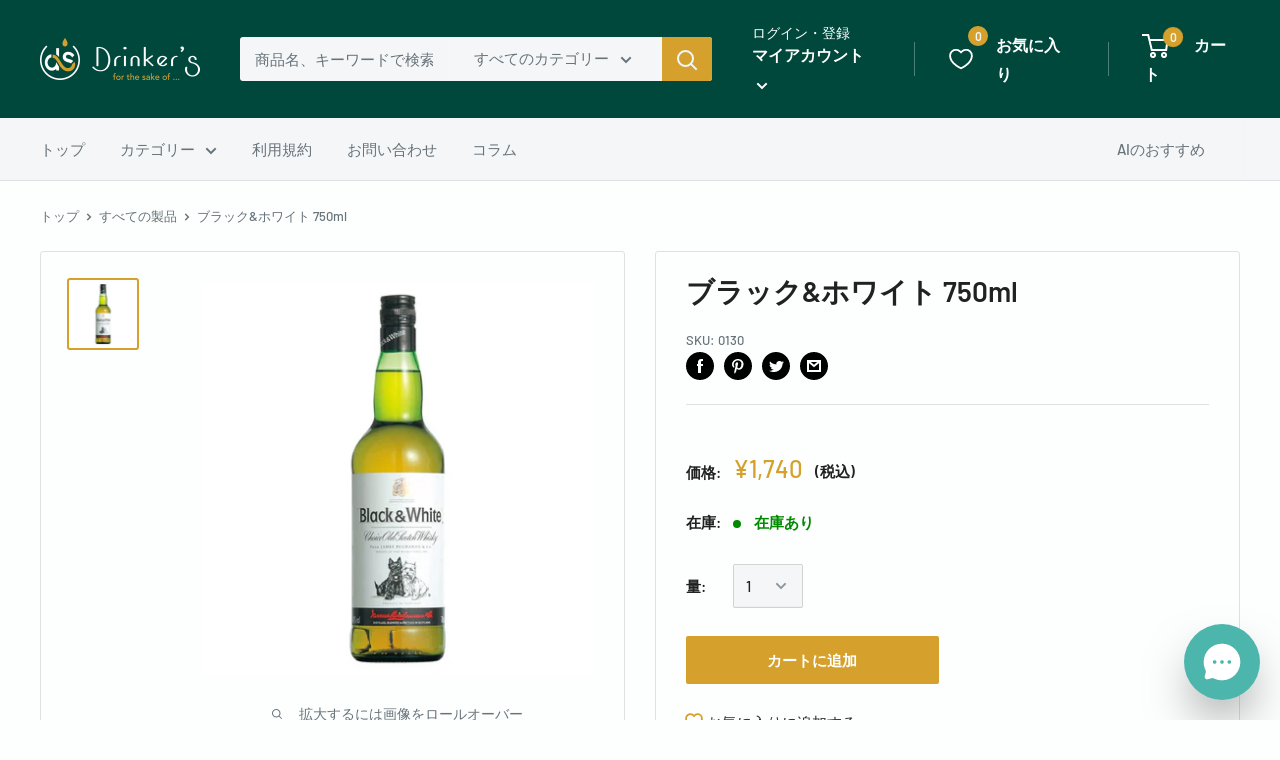

--- FILE ---
content_type: text/html; charset=utf-8
request_url: https://drinkers.jp/products/0130
body_size: 40593
content:
<!doctype html>

<html class="no-js" lang="ja">
  <head>
    <meta name="facebook-domain-verification" content="u8hspegj56r08qmz0r8bpbdqehs0yr" />
    <meta charset="utf-8">
    <meta name="viewport" content="width=device-width, initial-scale=1.0, height=device-height, minimum-scale=1.0, maximum-scale=1.0">
    <meta name="theme-color" content="#d5a02c">

    <!-- Google Tag Manager -->
<script>(function(w,d,s,l,i){w[l]=w[l]||[];w[l].push({'gtm.start':
new Date().getTime(),event:'gtm.js'});var f=d.getElementsByTagName(s)[0],
j=d.createElement(s),dl=l!='dataLayer'?'&l='+l:'';j.async=true;j.src=
'https://www.googletagmanager.com/gtm.js?id='+i+dl;f.parentNode.insertBefore(j,f);
})(window,document,'script','dataLayer','GTM-M9CZ534');</script>
<!-- End Google Tag Manager --><title>ブラック&amp;ホワイト 750ml
</title><meta name="description" content="ジェームズ・ブキャナン社(750ml・40度)【参考上代】2000円 ラベルの白と黒の2匹の犬が目印の大人気スコッチウイスキー。マイルドで飲みやすく、多くの人に親しまれています。"><link rel="canonical" href="https://drinkers.jp/products/0130"><link rel="shortcut icon" href="//drinkers.jp/cdn/shop/files/Frame_15_96x96.png?v=1614310861" type="image/png"><link rel="preload" as="style" href="//drinkers.jp/cdn/shop/t/7/assets/theme.css?v=151559830377811768181716900886">
    <link rel="preconnect" href="https://cdn.shopify.com">
    <link rel="preconnect" href="https://fonts.shopifycdn.com">
    <link rel="dns-prefetch" href="https://productreviews.shopifycdn.com">
    <link rel="dns-prefetch" href="https://ajax.googleapis.com">
    <link rel="dns-prefetch" href="https://maps.googleapis.com">
    <link rel="dns-prefetch" href="https://maps.gstatic.com">

    <meta property="og:type" content="product">
  <meta property="og:title" content="ブラック&amp;ホワイト 750ml"><meta property="og:image" content="http://drinkers.jp/cdn/shop/products/0130.jpg?v=1663301288">
    <meta property="og:image:secure_url" content="https://drinkers.jp/cdn/shop/products/0130.jpg?v=1663301288">
    <meta property="og:image:width" content="1024">
    <meta property="og:image:height" content="1024"><meta property="product:price:amount" content="1,740">
  <meta property="product:price:currency" content="JPY"><meta property="og:description" content="ジェームズ・ブキャナン社(750ml・40度)【参考上代】2000円 ラベルの白と黒の2匹の犬が目印の大人気スコッチウイスキー。マイルドで飲みやすく、多くの人に親しまれています。"><meta property="og:url" content="https://drinkers.jp/products/0130">
<meta property="og:site_name" content="Drinker’s"><meta name="twitter:card" content="summary"><meta name="twitter:title" content="ブラック&amp;ホワイト 750ml">
  <meta name="twitter:description" content="ジェームズ・ブキャナン社(750ml・40度)【参考上代】2000円
ラベルの白と黒の2匹の犬が目印の大人気スコッチウイスキー。マイルドで飲みやすく、多くの人に親しまれています。">
  <meta name="twitter:image" content="https://drinkers.jp/cdn/shop/products/0130_600x600_crop_center.jpg?v=1663301288">
    <link rel="preload" href="//drinkers.jp/cdn/fonts/barlow/barlow_n6.329f582a81f63f125e63c20a5a80ae9477df68e1.woff2" as="font" type="font/woff2" crossorigin>
<link rel="preload" href="//drinkers.jp/cdn/fonts/barlow/barlow_n5.a193a1990790eba0cc5cca569d23799830e90f07.woff2" as="font" type="font/woff2" crossorigin>
<link rel="preload" href="//drinkers.jp/cdn/shop/t/7/assets/font-theme-star.woff2?v=176977276741202493121662960363" as="font" type="font/woff2" crossorigin><link rel="preload" href="//drinkers.jp/cdn/fonts/barlow/barlow_i6.5a22bd20fb27bad4d7674cc6e666fb9c77d813bb.woff2" as="font" type="font/woff2" crossorigin><link rel="preload" href="//drinkers.jp/cdn/fonts/barlow/barlow_n7.691d1d11f150e857dcbc1c10ef03d825bc378d81.woff2" as="font" type="font/woff2" crossorigin><link rel="preload" href="//drinkers.jp/cdn/fonts/barlow/barlow_i5.714d58286997b65cd479af615cfa9bb0a117a573.woff2" as="font" type="font/woff2" crossorigin><link rel="preload" href="//drinkers.jp/cdn/fonts/barlow/barlow_i7.50e19d6cc2ba5146fa437a5a7443c76d5d730103.woff2" as="font" type="font/woff2" crossorigin><link rel="preload" href="//drinkers.jp/cdn/fonts/barlow/barlow_n6.329f582a81f63f125e63c20a5a80ae9477df68e1.woff2" as="font" type="font/woff2" crossorigin><style>
  /* We load the font used for the integration with Shopify Reviews to load our own stars */
  @font-face {
    font-family: "font-theme-star";
    src: url(//drinkers.jp/cdn/shop/t/7/assets/font-theme-star.eot?v=178649971611478077551662960363);
    src: url(//drinkers.jp/cdn/shop/t/7/assets/font-theme-star.eot?%23iefix&v=178649971611478077551662960363) format("embedded-opentype"), url(//drinkers.jp/cdn/shop/t/7/assets/font-theme-star.woff2?v=176977276741202493121662960363) format("woff2"), url(//drinkers.jp/cdn/shop/t/7/assets/font-theme-star.ttf?v=17527569363257290761662960363) format("truetype");
    font-weight: normal;
    font-style: normal;
    font-display: fallback;
  }

  @font-face {
  font-family: Barlow;
  font-weight: 600;
  font-style: normal;
  font-display: fallback;
  src: url("//drinkers.jp/cdn/fonts/barlow/barlow_n6.329f582a81f63f125e63c20a5a80ae9477df68e1.woff2") format("woff2"),
       url("//drinkers.jp/cdn/fonts/barlow/barlow_n6.0163402e36247bcb8b02716880d0b39568412e9e.woff") format("woff");
}

  @font-face {
  font-family: Barlow;
  font-weight: 500;
  font-style: normal;
  font-display: fallback;
  src: url("//drinkers.jp/cdn/fonts/barlow/barlow_n5.a193a1990790eba0cc5cca569d23799830e90f07.woff2") format("woff2"),
       url("//drinkers.jp/cdn/fonts/barlow/barlow_n5.ae31c82169b1dc0715609b8cc6a610b917808358.woff") format("woff");
}

@font-face {
  font-family: Barlow;
  font-weight: 600;
  font-style: normal;
  font-display: fallback;
  src: url("//drinkers.jp/cdn/fonts/barlow/barlow_n6.329f582a81f63f125e63c20a5a80ae9477df68e1.woff2") format("woff2"),
       url("//drinkers.jp/cdn/fonts/barlow/barlow_n6.0163402e36247bcb8b02716880d0b39568412e9e.woff") format("woff");
}

@font-face {
  font-family: Barlow;
  font-weight: 600;
  font-style: italic;
  font-display: fallback;
  src: url("//drinkers.jp/cdn/fonts/barlow/barlow_i6.5a22bd20fb27bad4d7674cc6e666fb9c77d813bb.woff2") format("woff2"),
       url("//drinkers.jp/cdn/fonts/barlow/barlow_i6.1c8787fcb59f3add01a87f21b38c7ef797e3b3a1.woff") format("woff");
}


  @font-face {
  font-family: Barlow;
  font-weight: 700;
  font-style: normal;
  font-display: fallback;
  src: url("//drinkers.jp/cdn/fonts/barlow/barlow_n7.691d1d11f150e857dcbc1c10ef03d825bc378d81.woff2") format("woff2"),
       url("//drinkers.jp/cdn/fonts/barlow/barlow_n7.4fdbb1cb7da0e2c2f88492243ffa2b4f91924840.woff") format("woff");
}

  @font-face {
  font-family: Barlow;
  font-weight: 500;
  font-style: italic;
  font-display: fallback;
  src: url("//drinkers.jp/cdn/fonts/barlow/barlow_i5.714d58286997b65cd479af615cfa9bb0a117a573.woff2") format("woff2"),
       url("//drinkers.jp/cdn/fonts/barlow/barlow_i5.0120f77e6447d3b5df4bbec8ad8c2d029d87fb21.woff") format("woff");
}

  @font-face {
  font-family: Barlow;
  font-weight: 700;
  font-style: italic;
  font-display: fallback;
  src: url("//drinkers.jp/cdn/fonts/barlow/barlow_i7.50e19d6cc2ba5146fa437a5a7443c76d5d730103.woff2") format("woff2"),
       url("//drinkers.jp/cdn/fonts/barlow/barlow_i7.47e9f98f1b094d912e6fd631cc3fe93d9f40964f.woff") format("woff");
}


  :root {
    --default-text-font-size : 15px;
    --base-text-font-size    : 15px;
    --heading-font-family    : Barlow, sans-serif;
    --heading-font-weight    : 600;
    --heading-font-style     : normal;
    --text-font-family       : Barlow, sans-serif;
    --text-font-weight       : 500;
    --text-font-style        : normal;
    --text-font-bolder-weight: 600;
    --text-link-decoration   : underline;

    --text-color               : #677279;
    --text-color-rgb           : 103, 114, 121;
    --heading-color            : #212121;
    --border-color             : #e0e0e0;
    --border-color-rgb         : 224, 224, 224;
    --form-border-color        : #d3d3d3;
    --accent-color             : #d5a02c;
    --accent-color-rgb         : 213, 160, 44;
    --link-color               : #2b4a7c;
    --link-color-hover         : #172843;
    --background               : #fcfffe;
    --secondary-background     : #f4f6f8;
    --secondary-background-rgb : 244, 246, 248;
    --accent-background        : rgba(213, 160, 44, 0.08);

    --error-color       : #ff0000;
    --error-background  : rgba(255, 0, 0, 0.07);
    --success-color     : #449d2c;
    --success-background: rgba(68, 157, 44, 0.11);

    --primary-button-background      : #d5a02c;
    --primary-button-background-rgb  : 213, 160, 44;
    --primary-button-text-color      : #ffffff;
    --secondary-button-background    : #212121;
    --secondary-button-background-rgb: 33, 33, 33;
    --secondary-button-text-color    : #ffffff;

    --header-background      : #00483c;
    --header-text-color      : #ffffff;
    --header-light-text-color: #fcfffe;
    --header-border-color    : rgba(252, 255, 254, 0.3);
    --header-accent-color    : #d5a02c;

    --flickity-arrow-color: #adadad;--product-on-sale-accent           : #ff0000;
    --product-on-sale-accent-rgb       : 255, 0, 0;
    --product-on-sale-color            : #ffffff;
    --product-in-stock-color           : #008a00;
    --product-low-stock-color          : #ff0000;
    --product-sold-out-color           : #bababa;
    --product-custom-label-1-background: #449d2c;
    --product-custom-label-1-color     : #ffffff;
    --product-custom-label-2-background: #217668;
    --product-custom-label-2-color     : #ffffff;
    --product-review-star-color        : #ffbd00;

    --mobile-container-gutter : 20px;
    --desktop-container-gutter: 40px;
  }
</style>

<script>
  // IE11 does not have support for CSS variables, so we have to polyfill them
  if (!(((window || {}).CSS || {}).supports && window.CSS.supports('(--a: 0)'))) {
    const script = document.createElement('script');
    script.type = 'text/javascript';
    script.src = 'https://cdn.jsdelivr.net/npm/css-vars-ponyfill@2';
    script.onload = function() {
      cssVars({});
    };

    document.getElementsByTagName('head')[0].appendChild(script);
  }
</script>

    <script>window.performance && window.performance.mark && window.performance.mark('shopify.content_for_header.start');</script><meta name="google-site-verification" content="Y3xHu9FTrBxWzeo1MM1TUeeBkQn6TzuEJyBapTe5QAI">
<meta name="facebook-domain-verification" content="c98m04jb5ncjv4k97kdspbs8mvqbl7">
<meta id="shopify-digital-wallet" name="shopify-digital-wallet" content="/46022885544/digital_wallets/dialog">
<link rel="alternate" type="application/json+oembed" href="https://drinkers.jp/products/0130.oembed">
<script async="async" src="/checkouts/internal/preloads.js?locale=ja-JP"></script>
<script id="shopify-features" type="application/json">{"accessToken":"fa72fbc60968c3dea9dc09a8c446125b","betas":["rich-media-storefront-analytics"],"domain":"drinkers.jp","predictiveSearch":false,"shopId":46022885544,"locale":"ja"}</script>
<script>var Shopify = Shopify || {};
Shopify.shop = "drinkersjp.myshopify.com";
Shopify.locale = "ja";
Shopify.currency = {"active":"JPY","rate":"1.0"};
Shopify.country = "JP";
Shopify.theme = {"name":"Warehouse The LP","id":135246708959,"schema_name":"Warehouse","schema_version":"1.9.21","theme_store_id":871,"role":"main"};
Shopify.theme.handle = "null";
Shopify.theme.style = {"id":null,"handle":null};
Shopify.cdnHost = "drinkers.jp/cdn";
Shopify.routes = Shopify.routes || {};
Shopify.routes.root = "/";</script>
<script type="module">!function(o){(o.Shopify=o.Shopify||{}).modules=!0}(window);</script>
<script>!function(o){function n(){var o=[];function n(){o.push(Array.prototype.slice.apply(arguments))}return n.q=o,n}var t=o.Shopify=o.Shopify||{};t.loadFeatures=n(),t.autoloadFeatures=n()}(window);</script>
<script id="shop-js-analytics" type="application/json">{"pageType":"product"}</script>
<script defer="defer" async type="module" src="//drinkers.jp/cdn/shopifycloud/shop-js/modules/v2/client.init-shop-cart-sync_PyU3Cxph.ja.esm.js"></script>
<script defer="defer" async type="module" src="//drinkers.jp/cdn/shopifycloud/shop-js/modules/v2/chunk.common_3XpQ5sgE.esm.js"></script>
<script type="module">
  await import("//drinkers.jp/cdn/shopifycloud/shop-js/modules/v2/client.init-shop-cart-sync_PyU3Cxph.ja.esm.js");
await import("//drinkers.jp/cdn/shopifycloud/shop-js/modules/v2/chunk.common_3XpQ5sgE.esm.js");

  window.Shopify.SignInWithShop?.initShopCartSync?.({"fedCMEnabled":true,"windoidEnabled":true});

</script>
<script>(function() {
  var isLoaded = false;
  function asyncLoad() {
    if (isLoaded) return;
    isLoaded = true;
    var urls = ["https:\/\/contactform.hulkapps.com\/skeletopapp.js?shop=drinkersjp.myshopify.com","https:\/\/cdn.shopify.com\/s\/files\/1\/0184\/4255\/1360\/files\/quicklink.v3.min.js?v=1645163498\u0026shop=drinkersjp.myshopify.com"];
    for (var i = 0; i < urls.length; i++) {
      var s = document.createElement('script');
      s.type = 'text/javascript';
      s.async = true;
      s.src = urls[i];
      var x = document.getElementsByTagName('script')[0];
      x.parentNode.insertBefore(s, x);
    }
  };
  if(window.attachEvent) {
    window.attachEvent('onload', asyncLoad);
  } else {
    window.addEventListener('load', asyncLoad, false);
  }
})();</script>
<script id="__st">var __st={"a":46022885544,"offset":32400,"reqid":"ff33bce2-33f9-4074-9fd7-22d0987fdd17-1768931872","pageurl":"drinkers.jp\/products\/0130","u":"9de5e9865187","p":"product","rtyp":"product","rid":6225332994216};</script>
<script>window.ShopifyPaypalV4VisibilityTracking = true;</script>
<script id="captcha-bootstrap">!function(){'use strict';const t='contact',e='account',n='new_comment',o=[[t,t],['blogs',n],['comments',n],[t,'customer']],c=[[e,'customer_login'],[e,'guest_login'],[e,'recover_customer_password'],[e,'create_customer']],r=t=>t.map((([t,e])=>`form[action*='/${t}']:not([data-nocaptcha='true']) input[name='form_type'][value='${e}']`)).join(','),a=t=>()=>t?[...document.querySelectorAll(t)].map((t=>t.form)):[];function s(){const t=[...o],e=r(t);return a(e)}const i='password',u='form_key',d=['recaptcha-v3-token','g-recaptcha-response','h-captcha-response',i],f=()=>{try{return window.sessionStorage}catch{return}},m='__shopify_v',_=t=>t.elements[u];function p(t,e,n=!1){try{const o=window.sessionStorage,c=JSON.parse(o.getItem(e)),{data:r}=function(t){const{data:e,action:n}=t;return t[m]||n?{data:e,action:n}:{data:t,action:n}}(c);for(const[e,n]of Object.entries(r))t.elements[e]&&(t.elements[e].value=n);n&&o.removeItem(e)}catch(o){console.error('form repopulation failed',{error:o})}}const l='form_type',E='cptcha';function T(t){t.dataset[E]=!0}const w=window,h=w.document,L='Shopify',v='ce_forms',y='captcha';let A=!1;((t,e)=>{const n=(g='f06e6c50-85a8-45c8-87d0-21a2b65856fe',I='https://cdn.shopify.com/shopifycloud/storefront-forms-hcaptcha/ce_storefront_forms_captcha_hcaptcha.v1.5.2.iife.js',D={infoText:'hCaptchaによる保護',privacyText:'プライバシー',termsText:'利用規約'},(t,e,n)=>{const o=w[L][v],c=o.bindForm;if(c)return c(t,g,e,D).then(n);var r;o.q.push([[t,g,e,D],n]),r=I,A||(h.body.append(Object.assign(h.createElement('script'),{id:'captcha-provider',async:!0,src:r})),A=!0)});var g,I,D;w[L]=w[L]||{},w[L][v]=w[L][v]||{},w[L][v].q=[],w[L][y]=w[L][y]||{},w[L][y].protect=function(t,e){n(t,void 0,e),T(t)},Object.freeze(w[L][y]),function(t,e,n,w,h,L){const[v,y,A,g]=function(t,e,n){const i=e?o:[],u=t?c:[],d=[...i,...u],f=r(d),m=r(i),_=r(d.filter((([t,e])=>n.includes(e))));return[a(f),a(m),a(_),s()]}(w,h,L),I=t=>{const e=t.target;return e instanceof HTMLFormElement?e:e&&e.form},D=t=>v().includes(t);t.addEventListener('submit',(t=>{const e=I(t);if(!e)return;const n=D(e)&&!e.dataset.hcaptchaBound&&!e.dataset.recaptchaBound,o=_(e),c=g().includes(e)&&(!o||!o.value);(n||c)&&t.preventDefault(),c&&!n&&(function(t){try{if(!f())return;!function(t){const e=f();if(!e)return;const n=_(t);if(!n)return;const o=n.value;o&&e.removeItem(o)}(t);const e=Array.from(Array(32),(()=>Math.random().toString(36)[2])).join('');!function(t,e){_(t)||t.append(Object.assign(document.createElement('input'),{type:'hidden',name:u})),t.elements[u].value=e}(t,e),function(t,e){const n=f();if(!n)return;const o=[...t.querySelectorAll(`input[type='${i}']`)].map((({name:t})=>t)),c=[...d,...o],r={};for(const[a,s]of new FormData(t).entries())c.includes(a)||(r[a]=s);n.setItem(e,JSON.stringify({[m]:1,action:t.action,data:r}))}(t,e)}catch(e){console.error('failed to persist form',e)}}(e),e.submit())}));const S=(t,e)=>{t&&!t.dataset[E]&&(n(t,e.some((e=>e===t))),T(t))};for(const o of['focusin','change'])t.addEventListener(o,(t=>{const e=I(t);D(e)&&S(e,y())}));const B=e.get('form_key'),M=e.get(l),P=B&&M;t.addEventListener('DOMContentLoaded',(()=>{const t=y();if(P)for(const e of t)e.elements[l].value===M&&p(e,B);[...new Set([...A(),...v().filter((t=>'true'===t.dataset.shopifyCaptcha))])].forEach((e=>S(e,t)))}))}(h,new URLSearchParams(w.location.search),n,t,e,['guest_login'])})(!0,!0)}();</script>
<script integrity="sha256-4kQ18oKyAcykRKYeNunJcIwy7WH5gtpwJnB7kiuLZ1E=" data-source-attribution="shopify.loadfeatures" defer="defer" src="//drinkers.jp/cdn/shopifycloud/storefront/assets/storefront/load_feature-a0a9edcb.js" crossorigin="anonymous"></script>
<script data-source-attribution="shopify.dynamic_checkout.dynamic.init">var Shopify=Shopify||{};Shopify.PaymentButton=Shopify.PaymentButton||{isStorefrontPortableWallets:!0,init:function(){window.Shopify.PaymentButton.init=function(){};var t=document.createElement("script");t.src="https://drinkers.jp/cdn/shopifycloud/portable-wallets/latest/portable-wallets.ja.js",t.type="module",document.head.appendChild(t)}};
</script>
<script data-source-attribution="shopify.dynamic_checkout.buyer_consent">
  function portableWalletsHideBuyerConsent(e){var t=document.getElementById("shopify-buyer-consent"),n=document.getElementById("shopify-subscription-policy-button");t&&n&&(t.classList.add("hidden"),t.setAttribute("aria-hidden","true"),n.removeEventListener("click",e))}function portableWalletsShowBuyerConsent(e){var t=document.getElementById("shopify-buyer-consent"),n=document.getElementById("shopify-subscription-policy-button");t&&n&&(t.classList.remove("hidden"),t.removeAttribute("aria-hidden"),n.addEventListener("click",e))}window.Shopify?.PaymentButton&&(window.Shopify.PaymentButton.hideBuyerConsent=portableWalletsHideBuyerConsent,window.Shopify.PaymentButton.showBuyerConsent=portableWalletsShowBuyerConsent);
</script>
<script data-source-attribution="shopify.dynamic_checkout.cart.bootstrap">document.addEventListener("DOMContentLoaded",(function(){function t(){return document.querySelector("shopify-accelerated-checkout-cart, shopify-accelerated-checkout")}if(t())Shopify.PaymentButton.init();else{new MutationObserver((function(e,n){t()&&(Shopify.PaymentButton.init(),n.disconnect())})).observe(document.body,{childList:!0,subtree:!0})}}));
</script>

<script>window.performance && window.performance.mark && window.performance.mark('shopify.content_for_header.end');</script>

    <link rel="stylesheet" href="//drinkers.jp/cdn/shop/t/7/assets/theme.css?v=151559830377811768181716900886">

    
  <script type="application/ld+json">
  {
    "@context": "http://schema.org",
    "@type": "Product",
    "offers": [{
          "@type": "Offer",
          "name": "Default Title",
          "availability":"https://schema.org/InStock",
          "price": 1740.0,
          "priceCurrency": "JPY",
          "priceValidUntil": "2026-01-31","sku": "0130","url": "/products/0130/products/0130?variant=37743490072744"
        }
],
    "brand": {
      "name": "Drinker’s"
    },
    "name": "ブラック\u0026ホワイト 750ml",
    "description": "ジェームズ・ブキャナン社(750ml・40度)【参考上代】2000円\nラベルの白と黒の2匹の犬が目印の大人気スコッチウイスキー。マイルドで飲みやすく、多くの人に親しまれています。",
    "category": "",
    "url": "/products/0130/products/0130",
    "sku": "0130",
    "image": {
      "@type": "ImageObject",
      "url": "https://drinkers.jp/cdn/shop/products/0130_1024x.jpg?v=1663301288",
      "image": "https://drinkers.jp/cdn/shop/products/0130_1024x.jpg?v=1663301288",
      "name": "ブラック\u0026ホワイト 750ml",
      "width": "1024",
      "height": "1024"
    }
  }
  </script>



  <script type="application/ld+json">
  {
    "@context": "http://schema.org",
    "@type": "BreadcrumbList",
  "itemListElement": [{
      "@type": "ListItem",
      "position": 1,
      "name": "トップ",
      "item": "https://drinkers.jp"
    },{
          "@type": "ListItem",
          "position": 2,
          "name": "ブラック\u0026ホワイト 750ml",
          "item": "https://drinkers.jp/products/0130"
        }]
  }
  </script>


    <script>
      // This allows to expose several variables to the global scope, to be used in scripts
      window.theme = {
        pageType: "product",
        cartCount: 0,
        moneyFormat: "¥{{amount_no_decimals}}",
        moneyWithCurrencyFormat: "¥{{amount_no_decimals}} JPY",
        showDiscount: true,
        discountMode: "percentage",
        searchMode: "product",
        cartType: "drawer"
      };

      window.routes = {
        rootUrl: "\/",
        cartUrl: "\/cart",
        cartAddUrl: "\/cart\/add",
        cartChangeUrl: "\/cart\/change",
        searchUrl: "\/search",
        productRecommendationsUrl: "\/recommendations\/products"
      };

      window.languages = {
        collectionOnSaleLabel: "{{savings}}割引",
        productFormUnavailable: "利用できません",
        productFormAddToCart: "カートに追加",
        productFormSoldOut: "完売",
        shippingEstimatorNoResults: "住所への配送が見つかりませんでした。",
        shippingEstimatorOneResult: "住所には1つの配送料金があります：",
        shippingEstimatorMultipleResults: "住所には{{count}}の送料があります：",
        shippingEstimatorErrors: "いくつかのエラーがあります："
      };

      window.lazySizesConfig = {
        loadHidden: false,
        hFac: 0.8,
        expFactor: 3,
        customMedia: {
          '--phone': '(max-width: 640px)',
          '--tablet': '(min-width: 641px) and (max-width: 1023px)',
          '--lap': '(min-width: 1024px)'
        }
      };

      document.documentElement.className = document.documentElement.className.replace('no-js', 'js');
    </script><script src="//polyfill-fastly.net/v3/polyfill.min.js?unknown=polyfill&features=fetch,Element.prototype.closest,Element.prototype.matches,Element.prototype.remove,Element.prototype.classList,Array.prototype.includes,Array.prototype.fill,String.prototype.includes,String.prototype.padStart,Object.assign,CustomEvent,Intl,URL,DOMTokenList,IntersectionObserver,IntersectionObserverEntry" defer></script>
    <script src="//drinkers.jp/cdn/shop/t/7/assets/theme.min.js?v=68835680650393472051717937855" defer></script>
    <script src="//drinkers.jp/cdn/shop/t/7/assets/custom.js?v=90373254691674712701662960363" defer></script><script>
        (function () {
          window.onpageshow = function() {
            // We force re-freshing the cart content onpageshow, as most browsers will serve a cache copy when hitting the
            // back button, which cause staled data
            document.documentElement.dispatchEvent(new CustomEvent('cart:refresh', {
              bubbles: true,
              detail: {scrollToTop: false}
            }));
          };
        })();
      </script><!-- "snippets/shogun-head.liquid" was not rendered, the associated app was uninstalled -->
    
    <meta name="google-site-verification" content="Y3xHu9FTrBxWzeo1MM1TUeeBkQn6TzuEJyBapTe5QAI" />
    

 <!--FontAwesome　22.3.3小林-->
 <script src="https://kit.fontawesome.com/48e6d704cd.js" crossorigin="anonymous"></script>
    <!--End Font Awesome -->

  <!-- Gigalogy Code Starts -->
  <script>
    var getUserId = function() {
      function parseCookies() {
        return document.cookie.split(';').reduce((cookies, cookie) => {
          const [name, value] = cookie.trim().split('=').map(decodeURIComponent);
          cookies[name] = value;
          return cookies;
        }, {});
      }
      
      // Get client ID from cookie
      const cookies = parseCookies();
      const clientId = cookies._shopify_y || "";
      
      return clientId;
    }
    
    const previousClientId = localStorage.getItem("gaip-client-id");
    
    if (!previousClientId || previousClientId !== getUserId()) {
      localStorage.setItem("gaip-client-id", getUserId());
    }
  
    const previousMemberId = localStorage.getItem("gaip-member-id");
    let memberId = ""
    
    if (!previousMemberId || previousMemberId !== memberId){
      localStorage.setItem("gaip-member-id", memberId);
    }
  </script>

  <!-- Maira AI Advisor -->
  <script type="text/javascript">
  (function(){
    const clientKey = 'eeF9ylUGxMQ94kMi0qtktRCtHY3adi4klnp921Q4W8g='; // Client Secret key
    var s1=document.createElement("script"),s0=document.getElementsByTagName("script")[0];
    s1.async=true;
    s1.src=`https://maira.gigalogy.com/loader`;
    // s1.setAttribute('crossorigin','*');
    s1.setAttribute('data-greeting','こんにちは、本日は何をお探しですか？');
    s1.setAttribute('data-chat-header', 'AI アドバイザー');
    s1.setAttribute('data-client-key', clientKey);
    s1.setAttribute('data-icon-color','#4DB6AC');
    // s1.setAttribute('data-icon-bottom-position','20px');
    // s1.setAttribute('data-iframe-bottom-position','100px');
    s1.setAttribute('data-prefix', window.location.hostname);
    s1.id=clientKey;
    s0.parentNode.insertBefore(s1,s0);
  })();
  </script>
  
  <script type="text/javascript">
    (function(){function widgetApi(){return new Promise((resolve)=>{
      let timeoutId;const getApi=()=>{const event=new Event('getWidgetApi');
        timeoutId=window.setTimeout(getApi,1000);window.dispatchEvent(event)};
      const onWidgetApi=(e)=>{const api=e.detail;window.clearTimeout(timeoutId);
        resolve(api)};window.addEventListener('widgetApi',onWidgetApi,{once:true});getApi();});}
      const customColorSet={
        // "--message-header-background-color": "#FF0000",
      };
      const customTheme='#4DB6AC';
      let memberId = ""
      
      widgetApi().then(api=>{
        api.updateIdentifiers({userId: getUserId(), memberId: memberId});
        api.sendConfig({theme:customTheme,colorSet:customColorSet});
      });})();
  </script>
  <!-- End Maira AI Advisor -->
    
  <!-- Gigalogy Code Ends -->
    <script src="https://bbc.bibian.co.jp/js/bbc_v1.js" charset="utf-8"></script>
  <link href="https://monorail-edge.shopifysvc.com" rel="dns-prefetch">
<script>(function(){if ("sendBeacon" in navigator && "performance" in window) {try {var session_token_from_headers = performance.getEntriesByType('navigation')[0].serverTiming.find(x => x.name == '_s').description;} catch {var session_token_from_headers = undefined;}var session_cookie_matches = document.cookie.match(/_shopify_s=([^;]*)/);var session_token_from_cookie = session_cookie_matches && session_cookie_matches.length === 2 ? session_cookie_matches[1] : "";var session_token = session_token_from_headers || session_token_from_cookie || "";function handle_abandonment_event(e) {var entries = performance.getEntries().filter(function(entry) {return /monorail-edge.shopifysvc.com/.test(entry.name);});if (!window.abandonment_tracked && entries.length === 0) {window.abandonment_tracked = true;var currentMs = Date.now();var navigation_start = performance.timing.navigationStart;var payload = {shop_id: 46022885544,url: window.location.href,navigation_start,duration: currentMs - navigation_start,session_token,page_type: "product"};window.navigator.sendBeacon("https://monorail-edge.shopifysvc.com/v1/produce", JSON.stringify({schema_id: "online_store_buyer_site_abandonment/1.1",payload: payload,metadata: {event_created_at_ms: currentMs,event_sent_at_ms: currentMs}}));}}window.addEventListener('pagehide', handle_abandonment_event);}}());</script>
<script id="web-pixels-manager-setup">(function e(e,d,r,n,o){if(void 0===o&&(o={}),!Boolean(null===(a=null===(i=window.Shopify)||void 0===i?void 0:i.analytics)||void 0===a?void 0:a.replayQueue)){var i,a;window.Shopify=window.Shopify||{};var t=window.Shopify;t.analytics=t.analytics||{};var s=t.analytics;s.replayQueue=[],s.publish=function(e,d,r){return s.replayQueue.push([e,d,r]),!0};try{self.performance.mark("wpm:start")}catch(e){}var l=function(){var e={modern:/Edge?\/(1{2}[4-9]|1[2-9]\d|[2-9]\d{2}|\d{4,})\.\d+(\.\d+|)|Firefox\/(1{2}[4-9]|1[2-9]\d|[2-9]\d{2}|\d{4,})\.\d+(\.\d+|)|Chrom(ium|e)\/(9{2}|\d{3,})\.\d+(\.\d+|)|(Maci|X1{2}).+ Version\/(15\.\d+|(1[6-9]|[2-9]\d|\d{3,})\.\d+)([,.]\d+|)( \(\w+\)|)( Mobile\/\w+|) Safari\/|Chrome.+OPR\/(9{2}|\d{3,})\.\d+\.\d+|(CPU[ +]OS|iPhone[ +]OS|CPU[ +]iPhone|CPU IPhone OS|CPU iPad OS)[ +]+(15[._]\d+|(1[6-9]|[2-9]\d|\d{3,})[._]\d+)([._]\d+|)|Android:?[ /-](13[3-9]|1[4-9]\d|[2-9]\d{2}|\d{4,})(\.\d+|)(\.\d+|)|Android.+Firefox\/(13[5-9]|1[4-9]\d|[2-9]\d{2}|\d{4,})\.\d+(\.\d+|)|Android.+Chrom(ium|e)\/(13[3-9]|1[4-9]\d|[2-9]\d{2}|\d{4,})\.\d+(\.\d+|)|SamsungBrowser\/([2-9]\d|\d{3,})\.\d+/,legacy:/Edge?\/(1[6-9]|[2-9]\d|\d{3,})\.\d+(\.\d+|)|Firefox\/(5[4-9]|[6-9]\d|\d{3,})\.\d+(\.\d+|)|Chrom(ium|e)\/(5[1-9]|[6-9]\d|\d{3,})\.\d+(\.\d+|)([\d.]+$|.*Safari\/(?![\d.]+ Edge\/[\d.]+$))|(Maci|X1{2}).+ Version\/(10\.\d+|(1[1-9]|[2-9]\d|\d{3,})\.\d+)([,.]\d+|)( \(\w+\)|)( Mobile\/\w+|) Safari\/|Chrome.+OPR\/(3[89]|[4-9]\d|\d{3,})\.\d+\.\d+|(CPU[ +]OS|iPhone[ +]OS|CPU[ +]iPhone|CPU IPhone OS|CPU iPad OS)[ +]+(10[._]\d+|(1[1-9]|[2-9]\d|\d{3,})[._]\d+)([._]\d+|)|Android:?[ /-](13[3-9]|1[4-9]\d|[2-9]\d{2}|\d{4,})(\.\d+|)(\.\d+|)|Mobile Safari.+OPR\/([89]\d|\d{3,})\.\d+\.\d+|Android.+Firefox\/(13[5-9]|1[4-9]\d|[2-9]\d{2}|\d{4,})\.\d+(\.\d+|)|Android.+Chrom(ium|e)\/(13[3-9]|1[4-9]\d|[2-9]\d{2}|\d{4,})\.\d+(\.\d+|)|Android.+(UC? ?Browser|UCWEB|U3)[ /]?(15\.([5-9]|\d{2,})|(1[6-9]|[2-9]\d|\d{3,})\.\d+)\.\d+|SamsungBrowser\/(5\.\d+|([6-9]|\d{2,})\.\d+)|Android.+MQ{2}Browser\/(14(\.(9|\d{2,})|)|(1[5-9]|[2-9]\d|\d{3,})(\.\d+|))(\.\d+|)|K[Aa][Ii]OS\/(3\.\d+|([4-9]|\d{2,})\.\d+)(\.\d+|)/},d=e.modern,r=e.legacy,n=navigator.userAgent;return n.match(d)?"modern":n.match(r)?"legacy":"unknown"}(),u="modern"===l?"modern":"legacy",c=(null!=n?n:{modern:"",legacy:""})[u],f=function(e){return[e.baseUrl,"/wpm","/b",e.hashVersion,"modern"===e.buildTarget?"m":"l",".js"].join("")}({baseUrl:d,hashVersion:r,buildTarget:u}),m=function(e){var d=e.version,r=e.bundleTarget,n=e.surface,o=e.pageUrl,i=e.monorailEndpoint;return{emit:function(e){var a=e.status,t=e.errorMsg,s=(new Date).getTime(),l=JSON.stringify({metadata:{event_sent_at_ms:s},events:[{schema_id:"web_pixels_manager_load/3.1",payload:{version:d,bundle_target:r,page_url:o,status:a,surface:n,error_msg:t},metadata:{event_created_at_ms:s}}]});if(!i)return console&&console.warn&&console.warn("[Web Pixels Manager] No Monorail endpoint provided, skipping logging."),!1;try{return self.navigator.sendBeacon.bind(self.navigator)(i,l)}catch(e){}var u=new XMLHttpRequest;try{return u.open("POST",i,!0),u.setRequestHeader("Content-Type","text/plain"),u.send(l),!0}catch(e){return console&&console.warn&&console.warn("[Web Pixels Manager] Got an unhandled error while logging to Monorail."),!1}}}}({version:r,bundleTarget:l,surface:e.surface,pageUrl:self.location.href,monorailEndpoint:e.monorailEndpoint});try{o.browserTarget=l,function(e){var d=e.src,r=e.async,n=void 0===r||r,o=e.onload,i=e.onerror,a=e.sri,t=e.scriptDataAttributes,s=void 0===t?{}:t,l=document.createElement("script"),u=document.querySelector("head"),c=document.querySelector("body");if(l.async=n,l.src=d,a&&(l.integrity=a,l.crossOrigin="anonymous"),s)for(var f in s)if(Object.prototype.hasOwnProperty.call(s,f))try{l.dataset[f]=s[f]}catch(e){}if(o&&l.addEventListener("load",o),i&&l.addEventListener("error",i),u)u.appendChild(l);else{if(!c)throw new Error("Did not find a head or body element to append the script");c.appendChild(l)}}({src:f,async:!0,onload:function(){if(!function(){var e,d;return Boolean(null===(d=null===(e=window.Shopify)||void 0===e?void 0:e.analytics)||void 0===d?void 0:d.initialized)}()){var d=window.webPixelsManager.init(e)||void 0;if(d){var r=window.Shopify.analytics;r.replayQueue.forEach((function(e){var r=e[0],n=e[1],o=e[2];d.publishCustomEvent(r,n,o)})),r.replayQueue=[],r.publish=d.publishCustomEvent,r.visitor=d.visitor,r.initialized=!0}}},onerror:function(){return m.emit({status:"failed",errorMsg:"".concat(f," has failed to load")})},sri:function(e){var d=/^sha384-[A-Za-z0-9+/=]+$/;return"string"==typeof e&&d.test(e)}(c)?c:"",scriptDataAttributes:o}),m.emit({status:"loading"})}catch(e){m.emit({status:"failed",errorMsg:(null==e?void 0:e.message)||"Unknown error"})}}})({shopId: 46022885544,storefrontBaseUrl: "https://drinkers.jp",extensionsBaseUrl: "https://extensions.shopifycdn.com/cdn/shopifycloud/web-pixels-manager",monorailEndpoint: "https://monorail-edge.shopifysvc.com/unstable/produce_batch",surface: "storefront-renderer",enabledBetaFlags: ["2dca8a86"],webPixelsConfigList: [{"id":"579502303","configuration":"{\"config\":\"{\\\"pixel_id\\\":\\\"AW-10804074572\\\",\\\"target_country\\\":\\\"JP\\\",\\\"gtag_events\\\":[{\\\"type\\\":\\\"page_view\\\",\\\"action_label\\\":\\\"AW-10804074572\\\/qlPWCN7tj4YDEMyw5J8o\\\"},{\\\"type\\\":\\\"purchase\\\",\\\"action_label\\\":\\\"AW-10804074572\\\/6_lxCOHtj4YDEMyw5J8o\\\"},{\\\"type\\\":\\\"view_item\\\",\\\"action_label\\\":\\\"AW-10804074572\\\/yEsICOTtj4YDEMyw5J8o\\\"},{\\\"type\\\":\\\"add_to_cart\\\",\\\"action_label\\\":\\\"AW-10804074572\\\/Nz-MCOftj4YDEMyw5J8o\\\"},{\\\"type\\\":\\\"begin_checkout\\\",\\\"action_label\\\":\\\"AW-10804074572\\\/2oNHCOrtj4YDEMyw5J8o\\\"},{\\\"type\\\":\\\"search\\\",\\\"action_label\\\":\\\"AW-10804074572\\\/rIlLCO3tj4YDEMyw5J8o\\\"},{\\\"type\\\":\\\"add_payment_info\\\",\\\"action_label\\\":\\\"AW-10804074572\\\/BTFUCPDtj4YDEMyw5J8o\\\"}],\\\"enable_monitoring_mode\\\":false}\"}","eventPayloadVersion":"v1","runtimeContext":"OPEN","scriptVersion":"b2a88bafab3e21179ed38636efcd8a93","type":"APP","apiClientId":1780363,"privacyPurposes":[],"dataSharingAdjustments":{"protectedCustomerApprovalScopes":["read_customer_address","read_customer_email","read_customer_name","read_customer_personal_data","read_customer_phone"]}},{"id":"169705695","configuration":"{\"pixel_id\":\"1520181915000816\",\"pixel_type\":\"facebook_pixel\",\"metaapp_system_user_token\":\"-\"}","eventPayloadVersion":"v1","runtimeContext":"OPEN","scriptVersion":"ca16bc87fe92b6042fbaa3acc2fbdaa6","type":"APP","apiClientId":2329312,"privacyPurposes":["ANALYTICS","MARKETING","SALE_OF_DATA"],"dataSharingAdjustments":{"protectedCustomerApprovalScopes":["read_customer_address","read_customer_email","read_customer_name","read_customer_personal_data","read_customer_phone"]}},{"id":"28246239","eventPayloadVersion":"1","runtimeContext":"LAX","scriptVersion":"5","type":"CUSTOM","privacyPurposes":["ANALYTICS","MARKETING","SALE_OF_DATA"],"name":"gigalogy-personalizer"},{"id":"shopify-app-pixel","configuration":"{}","eventPayloadVersion":"v1","runtimeContext":"STRICT","scriptVersion":"0450","apiClientId":"shopify-pixel","type":"APP","privacyPurposes":["ANALYTICS","MARKETING"]},{"id":"shopify-custom-pixel","eventPayloadVersion":"v1","runtimeContext":"LAX","scriptVersion":"0450","apiClientId":"shopify-pixel","type":"CUSTOM","privacyPurposes":["ANALYTICS","MARKETING"]}],isMerchantRequest: false,initData: {"shop":{"name":"Drinker’s","paymentSettings":{"currencyCode":"JPY"},"myshopifyDomain":"drinkersjp.myshopify.com","countryCode":"JP","storefrontUrl":"https:\/\/drinkers.jp"},"customer":null,"cart":null,"checkout":null,"productVariants":[{"price":{"amount":1740.0,"currencyCode":"JPY"},"product":{"title":"ブラック\u0026ホワイト 750ml","vendor":"Drinker’s","id":"6225332994216","untranslatedTitle":"ブラック\u0026ホワイト 750ml","url":"\/products\/0130","type":""},"id":"37743490072744","image":{"src":"\/\/drinkers.jp\/cdn\/shop\/products\/0130.jpg?v=1663301288"},"sku":"0130","title":"Default Title","untranslatedTitle":"Default Title"}],"purchasingCompany":null},},"https://drinkers.jp/cdn","fcfee988w5aeb613cpc8e4bc33m6693e112",{"modern":"","legacy":""},{"shopId":"46022885544","storefrontBaseUrl":"https:\/\/drinkers.jp","extensionBaseUrl":"https:\/\/extensions.shopifycdn.com\/cdn\/shopifycloud\/web-pixels-manager","surface":"storefront-renderer","enabledBetaFlags":"[\"2dca8a86\"]","isMerchantRequest":"false","hashVersion":"fcfee988w5aeb613cpc8e4bc33m6693e112","publish":"custom","events":"[[\"page_viewed\",{}],[\"product_viewed\",{\"productVariant\":{\"price\":{\"amount\":1740.0,\"currencyCode\":\"JPY\"},\"product\":{\"title\":\"ブラック\u0026ホワイト 750ml\",\"vendor\":\"Drinker’s\",\"id\":\"6225332994216\",\"untranslatedTitle\":\"ブラック\u0026ホワイト 750ml\",\"url\":\"\/products\/0130\",\"type\":\"\"},\"id\":\"37743490072744\",\"image\":{\"src\":\"\/\/drinkers.jp\/cdn\/shop\/products\/0130.jpg?v=1663301288\"},\"sku\":\"0130\",\"title\":\"Default Title\",\"untranslatedTitle\":\"Default Title\"}}]]"});</script><script>
  window.ShopifyAnalytics = window.ShopifyAnalytics || {};
  window.ShopifyAnalytics.meta = window.ShopifyAnalytics.meta || {};
  window.ShopifyAnalytics.meta.currency = 'JPY';
  var meta = {"product":{"id":6225332994216,"gid":"gid:\/\/shopify\/Product\/6225332994216","vendor":"Drinker’s","type":"","handle":"0130","variants":[{"id":37743490072744,"price":174000,"name":"ブラック\u0026ホワイト 750ml","public_title":null,"sku":"0130"}],"remote":false},"page":{"pageType":"product","resourceType":"product","resourceId":6225332994216,"requestId":"ff33bce2-33f9-4074-9fd7-22d0987fdd17-1768931872"}};
  for (var attr in meta) {
    window.ShopifyAnalytics.meta[attr] = meta[attr];
  }
</script>
<script class="analytics">
  (function () {
    var customDocumentWrite = function(content) {
      var jquery = null;

      if (window.jQuery) {
        jquery = window.jQuery;
      } else if (window.Checkout && window.Checkout.$) {
        jquery = window.Checkout.$;
      }

      if (jquery) {
        jquery('body').append(content);
      }
    };

    var hasLoggedConversion = function(token) {
      if (token) {
        return document.cookie.indexOf('loggedConversion=' + token) !== -1;
      }
      return false;
    }

    var setCookieIfConversion = function(token) {
      if (token) {
        var twoMonthsFromNow = new Date(Date.now());
        twoMonthsFromNow.setMonth(twoMonthsFromNow.getMonth() + 2);

        document.cookie = 'loggedConversion=' + token + '; expires=' + twoMonthsFromNow;
      }
    }

    var trekkie = window.ShopifyAnalytics.lib = window.trekkie = window.trekkie || [];
    if (trekkie.integrations) {
      return;
    }
    trekkie.methods = [
      'identify',
      'page',
      'ready',
      'track',
      'trackForm',
      'trackLink'
    ];
    trekkie.factory = function(method) {
      return function() {
        var args = Array.prototype.slice.call(arguments);
        args.unshift(method);
        trekkie.push(args);
        return trekkie;
      };
    };
    for (var i = 0; i < trekkie.methods.length; i++) {
      var key = trekkie.methods[i];
      trekkie[key] = trekkie.factory(key);
    }
    trekkie.load = function(config) {
      trekkie.config = config || {};
      trekkie.config.initialDocumentCookie = document.cookie;
      var first = document.getElementsByTagName('script')[0];
      var script = document.createElement('script');
      script.type = 'text/javascript';
      script.onerror = function(e) {
        var scriptFallback = document.createElement('script');
        scriptFallback.type = 'text/javascript';
        scriptFallback.onerror = function(error) {
                var Monorail = {
      produce: function produce(monorailDomain, schemaId, payload) {
        var currentMs = new Date().getTime();
        var event = {
          schema_id: schemaId,
          payload: payload,
          metadata: {
            event_created_at_ms: currentMs,
            event_sent_at_ms: currentMs
          }
        };
        return Monorail.sendRequest("https://" + monorailDomain + "/v1/produce", JSON.stringify(event));
      },
      sendRequest: function sendRequest(endpointUrl, payload) {
        // Try the sendBeacon API
        if (window && window.navigator && typeof window.navigator.sendBeacon === 'function' && typeof window.Blob === 'function' && !Monorail.isIos12()) {
          var blobData = new window.Blob([payload], {
            type: 'text/plain'
          });

          if (window.navigator.sendBeacon(endpointUrl, blobData)) {
            return true;
          } // sendBeacon was not successful

        } // XHR beacon

        var xhr = new XMLHttpRequest();

        try {
          xhr.open('POST', endpointUrl);
          xhr.setRequestHeader('Content-Type', 'text/plain');
          xhr.send(payload);
        } catch (e) {
          console.log(e);
        }

        return false;
      },
      isIos12: function isIos12() {
        return window.navigator.userAgent.lastIndexOf('iPhone; CPU iPhone OS 12_') !== -1 || window.navigator.userAgent.lastIndexOf('iPad; CPU OS 12_') !== -1;
      }
    };
    Monorail.produce('monorail-edge.shopifysvc.com',
      'trekkie_storefront_load_errors/1.1',
      {shop_id: 46022885544,
      theme_id: 135246708959,
      app_name: "storefront",
      context_url: window.location.href,
      source_url: "//drinkers.jp/cdn/s/trekkie.storefront.cd680fe47e6c39ca5d5df5f0a32d569bc48c0f27.min.js"});

        };
        scriptFallback.async = true;
        scriptFallback.src = '//drinkers.jp/cdn/s/trekkie.storefront.cd680fe47e6c39ca5d5df5f0a32d569bc48c0f27.min.js';
        first.parentNode.insertBefore(scriptFallback, first);
      };
      script.async = true;
      script.src = '//drinkers.jp/cdn/s/trekkie.storefront.cd680fe47e6c39ca5d5df5f0a32d569bc48c0f27.min.js';
      first.parentNode.insertBefore(script, first);
    };
    trekkie.load(
      {"Trekkie":{"appName":"storefront","development":false,"defaultAttributes":{"shopId":46022885544,"isMerchantRequest":null,"themeId":135246708959,"themeCityHash":"15594938383253976390","contentLanguage":"ja","currency":"JPY","eventMetadataId":"743ab034-9597-4797-a919-88b7bbb1608a"},"isServerSideCookieWritingEnabled":true,"monorailRegion":"shop_domain","enabledBetaFlags":["65f19447"]},"Session Attribution":{},"S2S":{"facebookCapiEnabled":true,"source":"trekkie-storefront-renderer","apiClientId":580111}}
    );

    var loaded = false;
    trekkie.ready(function() {
      if (loaded) return;
      loaded = true;

      window.ShopifyAnalytics.lib = window.trekkie;

      var originalDocumentWrite = document.write;
      document.write = customDocumentWrite;
      try { window.ShopifyAnalytics.merchantGoogleAnalytics.call(this); } catch(error) {};
      document.write = originalDocumentWrite;

      window.ShopifyAnalytics.lib.page(null,{"pageType":"product","resourceType":"product","resourceId":6225332994216,"requestId":"ff33bce2-33f9-4074-9fd7-22d0987fdd17-1768931872","shopifyEmitted":true});

      var match = window.location.pathname.match(/checkouts\/(.+)\/(thank_you|post_purchase)/)
      var token = match? match[1]: undefined;
      if (!hasLoggedConversion(token)) {
        setCookieIfConversion(token);
        window.ShopifyAnalytics.lib.track("Viewed Product",{"currency":"JPY","variantId":37743490072744,"productId":6225332994216,"productGid":"gid:\/\/shopify\/Product\/6225332994216","name":"ブラック\u0026ホワイト 750ml","price":"1740","sku":"0130","brand":"Drinker’s","variant":null,"category":"","nonInteraction":true,"remote":false},undefined,undefined,{"shopifyEmitted":true});
      window.ShopifyAnalytics.lib.track("monorail:\/\/trekkie_storefront_viewed_product\/1.1",{"currency":"JPY","variantId":37743490072744,"productId":6225332994216,"productGid":"gid:\/\/shopify\/Product\/6225332994216","name":"ブラック\u0026ホワイト 750ml","price":"1740","sku":"0130","brand":"Drinker’s","variant":null,"category":"","nonInteraction":true,"remote":false,"referer":"https:\/\/drinkers.jp\/products\/0130"});
      }
    });


        var eventsListenerScript = document.createElement('script');
        eventsListenerScript.async = true;
        eventsListenerScript.src = "//drinkers.jp/cdn/shopifycloud/storefront/assets/shop_events_listener-3da45d37.js";
        document.getElementsByTagName('head')[0].appendChild(eventsListenerScript);

})();</script>
  <script>
  if (!window.ga || (window.ga && typeof window.ga !== 'function')) {
    window.ga = function ga() {
      (window.ga.q = window.ga.q || []).push(arguments);
      if (window.Shopify && window.Shopify.analytics && typeof window.Shopify.analytics.publish === 'function') {
        window.Shopify.analytics.publish("ga_stub_called", {}, {sendTo: "google_osp_migration"});
      }
      console.error("Shopify's Google Analytics stub called with:", Array.from(arguments), "\nSee https://help.shopify.com/manual/promoting-marketing/pixels/pixel-migration#google for more information.");
    };
    if (window.Shopify && window.Shopify.analytics && typeof window.Shopify.analytics.publish === 'function') {
      window.Shopify.analytics.publish("ga_stub_initialized", {}, {sendTo: "google_osp_migration"});
    }
  }
</script>
<script
  defer
  src="https://drinkers.jp/cdn/shopifycloud/perf-kit/shopify-perf-kit-3.0.4.min.js"
  data-application="storefront-renderer"
  data-shop-id="46022885544"
  data-render-region="gcp-us-central1"
  data-page-type="product"
  data-theme-instance-id="135246708959"
  data-theme-name="Warehouse"
  data-theme-version="1.9.21"
  data-monorail-region="shop_domain"
  data-resource-timing-sampling-rate="10"
  data-shs="true"
  data-shs-beacon="true"
  data-shs-export-with-fetch="true"
  data-shs-logs-sample-rate="1"
  data-shs-beacon-endpoint="https://drinkers.jp/api/collect"
></script>
</head>

  <body class="warehouse--v1 features--animate-zoom template-product " data-instant-intensity="viewport">

<!-- Google Tag Manager (noscript) -->
<noscript><iframe src="https://www.googletagmanager.com/ns.html?id=GTM-M9CZ534"
height="0" width="0" style="display:none;visibility:hidden"></iframe></noscript>
<!-- End Google Tag Manager (noscript) -->

    
      
    <span class="loading-bar"></span>

    <div id="shopify-section-announcement-bar" class="shopify-section"></div>
<div id="shopify-section-popups" class="shopify-section"><div data-section-id="popups" data-section-type="popups"></div>

</div>
<div id="shopify-section-header" class="shopify-section shopify-section__header"><section data-section-id="header" data-section-type="header" data-section-settings='{
  "navigationLayout": "inline",
  "desktopOpenTrigger": "hover",
  "useStickyHeader": true
}'>
  <header class="header header--inline " role="banner">
    <div class="container">
      <div class="header__inner"><nav class="header__mobile-nav hidden-lap-and-up">
            <button class="header__mobile-nav-toggle icon-state touch-area" data-action="toggle-menu" aria-expanded="false" aria-haspopup="true" aria-controls="mobile-menu" aria-label="メニューをオープン">
              <span class="icon-state__primary"><svg class="icon icon--hamburger-mobile" viewBox="0 0 20 16" role="presentation">
      <path d="M0 14h20v2H0v-2zM0 0h20v2H0V0zm0 7h20v2H0V7z" fill="currentColor" fill-rule="evenodd"></path>
    </svg></span>
              <span class="icon-state__secondary"><svg class="icon icon--close" viewBox="0 0 19 19" role="presentation">
      <path d="M9.1923882 8.39339828l7.7781745-7.7781746 1.4142136 1.41421357-7.7781746 7.77817459 7.7781746 7.77817456L16.9705627 19l-7.7781745-7.7781746L1.41421356 19 0 17.5857864l7.7781746-7.77817456L0 2.02943725 1.41421356.61522369 9.1923882 8.39339828z" fill="currentColor" fill-rule="evenodd"></path>
    </svg></span>
            </button><div id="mobile-menu" class="mobile-menu" aria-hidden="true"><svg class="icon icon--nav-triangle-borderless" viewBox="0 0 20 9" role="presentation">
      <path d="M.47108938 9c.2694725-.26871321.57077721-.56867841.90388257-.89986354C3.12384116 6.36134886 5.74788116 3.76338565 9.2467995.30653888c.4145057-.4095171 1.0844277-.40860098 1.4977971.00205122L19.4935156 9H.47108938z" fill="#f4f6f8"></path>
    </svg><div class="mobile-menu__inner">
    <div class="mobile-menu__panel">
      <div class="mobile-menu__section">
        <ul class="mobile-menu__nav" data-type="menu"><li class="mobile-menu__nav-item"><a href="/" class="mobile-menu__nav-link" data-type="menuitem">トップ</a></li><li class="mobile-menu__nav-item"><button class="mobile-menu__nav-link" data-type="menuitem" aria-haspopup="true" aria-expanded="false" aria-controls="mobile-panel-1" data-action="open-panel">カテゴリー<svg class="icon icon--arrow-right" viewBox="0 0 8 12" role="presentation">
      <path stroke="currentColor" stroke-width="2" d="M2 2l4 4-4 4" fill="none" stroke-linecap="square"></path>
    </svg></button></li><li class="mobile-menu__nav-item"><a href="/pages/guide" class="mobile-menu__nav-link" data-type="menuitem">利用規約</a></li><li class="mobile-menu__nav-item"><a href="/pages/owen-ihe-wase" class="mobile-menu__nav-link" data-type="menuitem">お問い合わせ</a></li><li class="mobile-menu__nav-item"><a href="/blogs/column" class="mobile-menu__nav-link" data-type="menuitem">コラム</a></li></ul>
      </div><div class="mobile-menu__section mobile-menu__section--loose">
          <p class="mobile-menu__section-title heading h5">フォローする</p><ul class="social-media__item-list social-media__item-list--stack list--unstyled">
    <li class="social-media__item social-media__item--facebook">
      <a href="https://www.facebook.com/drinkers.2020" target="_blank" rel="noopener" aria-label="Facebookでフォロー"><svg class="icon icon--facebook" viewBox="0 0 30 30">
      <path d="M15 30C6.71572875 30 0 23.2842712 0 15 0 6.71572875 6.71572875 0 15 0c8.2842712 0 15 6.71572875 15 15 0 8.2842712-6.7157288 15-15 15zm3.2142857-17.1429611h-2.1428678v-2.1425646c0-.5852979.8203285-1.07160109 1.0714928-1.07160109h1.071375v-2.1428925h-2.1428678c-2.3564786 0-3.2142536 1.98610393-3.2142536 3.21449359v2.1425646h-1.0714822l.0032143 2.1528011 1.0682679-.0099086v7.499969h3.2142536v-7.499969h2.1428678v-2.1428925z" fill="currentColor" fill-rule="evenodd"></path>
    </svg>Facebook</a>
    </li>

    
<li class="social-media__item social-media__item--twitter">
      <a href="https://twitter.com/Drinkers_2020" target="_blank" rel="noopener" aria-label="Twitterでフォロー"><svg class="icon icon--twitter" role="presentation" viewBox="0 0 30 30">
      <path d="M15 30C6.71572875 30 0 23.2842712 0 15 0 6.71572875 6.71572875 0 15 0c8.2842712 0 15 6.71572875 15 15 0 8.2842712-6.7157288 15-15 15zm3.4314771-20.35648929c-.134011.01468929-.2681239.02905715-.4022367.043425-.2602865.05139643-.5083383.11526429-.7319208.20275715-.9352275.36657324-1.5727317 1.05116784-1.86618 2.00016964-.1167278.3774214-.1643635 1.0083696-.0160821 1.3982464-.5276368-.0006268-1.0383364-.0756643-1.4800457-.1737-1.7415129-.3873214-2.8258768-.9100285-4.02996109-1.7609946-.35342035-.2497018-.70016357-.5329286-.981255-.8477679-.09067071-.1012178-.23357785-.1903178-.29762142-.3113357-.00537429-.0025553-.01072822-.0047893-.0161025-.0073446-.13989429.2340643-.27121822.4879125-.35394965.7752857-.32626393 1.1332446.18958607 2.0844643.73998215 2.7026518.16682678.187441.43731214.3036696.60328392.4783178h.01608215c-.12466715.041834-.34181679-.0159589-.45040179-.0360803-.25715143-.0482143-.476235-.0919607-.69177643-.1740215-.11255464-.0482142-.22521107-.09675-.3378675-.1449642-.00525214 1.251691.69448393 2.0653071 1.55247643 2.5503267.27968679.158384.67097143.3713625 1.07780893.391484-.2176789.1657285-1.14873321.0897268-1.47198429.0581143.40392643.9397285 1.02481929 1.5652607 2.09147249 1.9056375.2750861.0874928.6108975.1650857.981255.1593482-.1965482.2107446-.6162514.3825321-.8928439.528766-.57057.3017572-1.2328489.4971697-1.97873466.6450108-.2991075.0590785-.61700464.0469446-.94113107.0941946-.35834678.0520554-.73320321-.02745-1.0537875-.0364018.09657429.053325.19312822.1063286.28958036.1596536.2939775.1615821.60135.3033482.93309.4345875.59738036.2359768 1.23392786.4144661 1.93859037.5725286 1.4209286.3186642 3.4251707.175291 4.6653278-.1740215 3.4539354-.9723053 5.6357529-3.2426035 6.459179-6.586425.1416246-.5754053.162226-1.2283875.1527803-1.9126768.1716718-.1232517.3432215-.2465035.5148729-.3697553.4251996-.3074947.8236703-.7363286 1.118055-1.1591036v-.00765c-.5604729.1583679-1.1506672.4499036-1.8661597.4566054v-.0070232c.1397925-.0495.250515-.1545429.3619908-.2321358.5021089-.3493285.8288003-.8100964 1.0697678-1.39826246-.1366982.06769286-.2734778.13506429-.4101761.20275716-.4218407.1938214-1.1381067.4719375-1.689256.5144143-.6491893-.5345357-1.3289754-.95506074-2.6061215-.93461789z" fill="currentColor" fill-rule="evenodd"></path>
    </svg>Twitter</a>
    </li>

    
<li class="social-media__item social-media__item--instagram">
      <a href="https://www.instagram.com/drinkers_jp_official/" target="_blank" rel="noopener" aria-label="Instagramでフォロー"><svg class="icon icon--instagram" role="presentation" viewBox="0 0 30 30">
      <path d="M15 30C6.71572875 30 0 23.2842712 0 15 0 6.71572875 6.71572875 0 15 0c8.2842712 0 15 6.71572875 15 15 0 8.2842712-6.7157288 15-15 15zm.0000159-23.03571429c-2.1823849 0-2.4560363.00925037-3.3131306.0483571-.8553081.03901103-1.4394529.17486384-1.9505835.37352345-.52841925.20532625-.9765517.48009406-1.42331254.926823-.44672894.44676084-.72149675.89489329-.926823 1.42331254-.19865961.5111306-.33451242 1.0952754-.37352345 1.9505835-.03910673.8570943-.0483571 1.1307457-.0483571 3.3131306 0 2.1823531.00925037 2.4560045.0483571 3.3130988.03901103.8553081.17486384 1.4394529.37352345 1.9505835.20532625.5284193.48009406.9765517.926823 1.4233125.44676084.446729.89489329.7214968 1.42331254.9268549.5111306.1986278 1.0952754.3344806 1.9505835.3734916.8570943.0391067 1.1307457.0483571 3.3131306.0483571 2.1823531 0 2.4560045-.0092504 3.3130988-.0483571.8553081-.039011 1.4394529-.1748638 1.9505835-.3734916.5284193-.2053581.9765517-.4801259 1.4233125-.9268549.446729-.4467608.7214968-.8948932.9268549-1.4233125.1986278-.5111306.3344806-1.0952754.3734916-1.9505835.0391067-.8570943.0483571-1.1307457.0483571-3.3130988 0-2.1823849-.0092504-2.4560363-.0483571-3.3131306-.039011-.8553081-.1748638-1.4394529-.3734916-1.9505835-.2053581-.52841925-.4801259-.9765517-.9268549-1.42331254-.4467608-.44672894-.8948932-.72149675-1.4233125-.926823-.5111306-.19865961-1.0952754-.33451242-1.9505835-.37352345-.8570943-.03910673-1.1307457-.0483571-3.3130988-.0483571zm0 1.44787387c2.1456068 0 2.3997686.00819774 3.2471022.04685789.7834742.03572556 1.2089592.1666342 1.4921162.27668167.3750864.14577303.6427729.31990322.9239522.60111439.2812111.28117926.4553413.54886575.6011144.92395217.1100474.283157.2409561.708642.2766816 1.4921162.0386602.8473336.0468579 1.1014954.0468579 3.247134 0 2.1456068-.0081977 2.3997686-.0468579 3.2471022-.0357255.7834742-.1666342 1.2089592-.2766816 1.4921162-.1457731.3750864-.3199033.6427729-.6011144.9239522-.2811793.2812111-.5488658.4553413-.9239522.6011144-.283157.1100474-.708642.2409561-1.4921162.2766816-.847206.0386602-1.1013359.0468579-3.2471022.0468579-2.1457981 0-2.3998961-.0081977-3.247134-.0468579-.7834742-.0357255-1.2089592-.1666342-1.4921162-.2766816-.37508642-.1457731-.64277291-.3199033-.92395217-.6011144-.28117927-.2811793-.45534136-.5488658-.60111439-.9239522-.11004747-.283157-.24095611-.708642-.27668167-1.4921162-.03866015-.8473336-.04685789-1.1014954-.04685789-3.2471022 0-2.1456386.00819774-2.3998004.04685789-3.247134.03572556-.7834742.1666342-1.2089592.27668167-1.4921162.14577303-.37508642.31990322-.64277291.60111439-.92395217.28117926-.28121117.54886575-.45534136.92395217-.60111439.283157-.11004747.708642-.24095611 1.4921162-.27668167.8473336-.03866015 1.1014954-.04685789 3.247134-.04685789zm0 9.26641182c-1.479357 0-2.6785873-1.1992303-2.6785873-2.6785555 0-1.479357 1.1992303-2.6785873 2.6785873-2.6785873 1.4793252 0 2.6785555 1.1992303 2.6785555 2.6785873 0 1.4793252-1.1992303 2.6785555-2.6785555 2.6785555zm0-6.8050167c-2.2790034 0-4.1264612 1.8474578-4.1264612 4.1264612 0 2.2789716 1.8474578 4.1264294 4.1264612 4.1264294 2.2789716 0 4.1264294-1.8474578 4.1264294-4.1264294 0-2.2790034-1.8474578-4.1264612-4.1264294-4.1264612zm5.2537621-.1630297c0-.532566-.431737-.96430298-.964303-.96430298-.532534 0-.964271.43173698-.964271.96430298 0 .5325659.431737.964271.964271.964271.532566 0 .964303-.4317051.964303-.964271z" fill="currentColor" fill-rule="evenodd"></path>
    </svg>Instagram</a>
    </li>

    

  </ul></div></div><div id="mobile-panel-1" class="mobile-menu__panel is-nested">
          <div class="mobile-menu__section is-sticky">
            <button class="mobile-menu__back-button" data-action="close-panel"><svg class="icon icon--arrow-left" viewBox="0 0 8 12" role="presentation">
      <path stroke="currentColor" stroke-width="2" d="M6 10L2 6l4-4" fill="none" stroke-linecap="square"></path>
    </svg> 戻る</button>
          </div>

          <div class="mobile-menu__section"><div class="mobile-menu__nav-list"><div class="mobile-menu__nav-list-item">
                    <button class="mobile-menu__nav-list-toggle text--strong" aria-controls="mobile-list-0" aria-expanded="false" data-action="toggle-collapsible" data-close-siblings="false">お酒<svg class="icon icon--arrow-bottom" viewBox="0 0 12 8" role="presentation">
      <path stroke="currentColor" stroke-width="2" d="M10 2L6 6 2 2" fill="none" stroke-linecap="square"></path>
    </svg>
                    </button>

                    <div id="mobile-list-0" class="mobile-menu__nav-collapsible">
                      <div class="mobile-menu__nav-collapsible-content">
                        <ul class="mobile-menu__nav" data-type="menu"><li class="mobile-menu__nav-item">
                              <a href="/collections/whisky" class="mobile-menu__nav-link" data-type="menuitem">ウイスキー</a>
                            </li><li class="mobile-menu__nav-item">
                              <a href="/collections/brandy" class="mobile-menu__nav-link" data-type="menuitem">ブランデー</a>
                            </li><li class="mobile-menu__nav-item">
                              <a href="/collections/spirits" class="mobile-menu__nav-link" data-type="menuitem">スピリッツ</a>
                            </li><li class="mobile-menu__nav-item">
                              <a href="/collections/sparkling-wine" class="mobile-menu__nav-link" data-type="menuitem">スパークリングワイン</a>
                            </li><li class="mobile-menu__nav-item">
                              <a href="/collections/still-wine" class="mobile-menu__nav-link" data-type="menuitem">スティル・ワイン</a>
                            </li><li class="mobile-menu__nav-item">
                              <a href="/collections/fortified-wine-flavored-wine" class="mobile-menu__nav-link" data-type="menuitem">酒精強化＆フレーバードワイン</a>
                            </li><li class="mobile-menu__nav-item">
                              <a href="/collections/sake" class="mobile-menu__nav-link" data-type="menuitem">日本酒</a>
                            </li><li class="mobile-menu__nav-item">
                              <a href="/collections/shochu-awamori" class="mobile-menu__nav-link" data-type="menuitem">焼酎＆泡盛</a>
                            </li><li class="mobile-menu__nav-item">
                              <a href="/collections/liqueur" class="mobile-menu__nav-link" data-type="menuitem">リキュール</a>
                            </li><li class="mobile-menu__nav-item">
                              <a href="/collections/chinese-famous-sake" class="mobile-menu__nav-link" data-type="menuitem">中国銘酒</a>
                            </li><li class="mobile-menu__nav-item">
                              <a href="/collections/conques" class="mobile-menu__nav-link" data-type="menuitem">コンク</a>
                            </li><li class="mobile-menu__nav-item">
                              <a href="/collections/syrup" class="mobile-menu__nav-link" data-type="menuitem">シロップ</a>
                            </li><li class="mobile-menu__nav-item">
                              <a href="/collections/splits-decorations-others" class="mobile-menu__nav-link" data-type="menuitem">割りもの・飾りもの・その他</a>
                            </li><li class="mobile-menu__nav-item">
                              <a href="/collections/for-confectionery" class="mobile-menu__nav-link" data-type="menuitem">製菓用</a>
                            </li></ul>
                      </div>
                    </div>
                  </div><div class="mobile-menu__nav-list-item">
                    <button class="mobile-menu__nav-list-toggle text--strong" aria-controls="mobile-list-1" aria-expanded="false" data-action="toggle-collapsible" data-close-siblings="false">食品<svg class="icon icon--arrow-bottom" viewBox="0 0 12 8" role="presentation">
      <path stroke="currentColor" stroke-width="2" d="M10 2L6 6 2 2" fill="none" stroke-linecap="square"></path>
    </svg>
                    </button>

                    <div id="mobile-list-1" class="mobile-menu__nav-collapsible">
                      <div class="mobile-menu__nav-collapsible-content">
                        <ul class="mobile-menu__nav" data-type="menu"><li class="mobile-menu__nav-item">
                              <a href="/collections/cheese" class="mobile-menu__nav-link" data-type="menuitem">チーズ</a>
                            </li><li class="mobile-menu__nav-item">
                              <a href="/collections/processed-food" class="mobile-menu__nav-link" data-type="menuitem">加工食品</a>
                            </li></ul>
                      </div>
                    </div>
                  </div><div class="mobile-menu__nav-list-item">
                    <button class="mobile-menu__nav-list-toggle text--strong" aria-controls="mobile-list-2" aria-expanded="false" data-action="toggle-collapsible" data-close-siblings="false">その他<svg class="icon icon--arrow-bottom" viewBox="0 0 12 8" role="presentation">
      <path stroke="currentColor" stroke-width="2" d="M10 2L6 6 2 2" fill="none" stroke-linecap="square"></path>
    </svg>
                    </button>

                    <div id="mobile-list-2" class="mobile-menu__nav-collapsible">
                      <div class="mobile-menu__nav-collapsible-content">
                        <ul class="mobile-menu__nav" data-type="menu"><li class="mobile-menu__nav-item">
                              <a href="/collections/glass" class="mobile-menu__nav-link" data-type="menuitem">グラス</a>
                            </li><li class="mobile-menu__nav-item">
                              <a href="/collections/goods" class="mobile-menu__nav-link" data-type="menuitem">グッズ</a>
                            </li></ul>
                      </div>
                    </div>
                  </div><div class="mobile-menu__nav-list-item">
                    <button class="mobile-menu__nav-list-toggle text--strong" aria-controls="mobile-list-3" aria-expanded="false" data-action="toggle-collapsible" data-close-siblings="false">特集<svg class="icon icon--arrow-bottom" viewBox="0 0 12 8" role="presentation">
      <path stroke="currentColor" stroke-width="2" d="M10 2L6 6 2 2" fill="none" stroke-linecap="square"></path>
    </svg>
                    </button>

                    <div id="mobile-list-3" class="mobile-menu__nav-collapsible">
                      <div class="mobile-menu__nav-collapsible-content">
                        <ul class="mobile-menu__nav" data-type="menu"><li class="mobile-menu__nav-item">
                              <a href="/collections/platina_nihonshu" class="mobile-menu__nav-link" data-type="menuitem">希少！今、人気の日本酒</a>
                            </li><li class="mobile-menu__nav-item">
                              <a href="/collections/half_bottle_wine_2102" class="mobile-menu__nav-link" data-type="menuitem">家飲みにぴったり！ハーフボトルのワイン</a>
                            </li><li class="mobile-menu__nav-item">
                              <a href="/collections/ienomi_whisky_202101" class="mobile-menu__nav-link" data-type="menuitem">家飲み おつまみ＆ちょっと贅沢なウイスキー特集</a>
                            </li><li class="mobile-menu__nav-item">
                              <a href="/collections/screw_cap_wine" class="mobile-menu__nav-link" data-type="menuitem">家飲みにピッタリ！スクリューキャップで簡単開栓ワイン！</a>
                            </li><li class="mobile-menu__nav-item">
                              <a href="/collections/premium_higball_2104" class="mobile-menu__nav-link" data-type="menuitem">ちょっといいハイボールが飲みたい！</a>
                            </li><li class="mobile-menu__nav-item">
                              <a href="/collections/xmas_champagne_2020" class="mobile-menu__nav-link" data-type="menuitem">厳選シャンパーニュ</a>
                            </li></ul>
                      </div>
                    </div>
                  </div></div></div>
        </div></div>
</div></nav><div class="header__logo"><a href="/" class="header__logo-link"><img class="header__logo-image"
                   style="max-width: 160px"
                   width="1181"
                   height="309"
                   src="//drinkers.jp/cdn/shop/files/Drinkers_160x@2x.png?v=1614295771"
                   alt="Drinker’s"></a></div><div class="header__search-bar-wrapper ">
          <form action="/search" method="get" role="search" class="search-bar"><div class="search-bar__top-wrapper">
              <div class="search-bar__top">
                <input type="hidden" name="type" value="product">
                <input type="hidden" name="options[prefix]" value="last">

                <div class="search-bar__input-wrapper">
                  <input class="search-bar__input" type="text" name="q" autocomplete="off" autocorrect="off" aria-label="商品名、キーワードで検索" placeholder="商品名、キーワードで検索">
                  <button type="button" class="search-bar__input-clear hidden-lap-and-up" data-action="clear-input"><svg class="icon icon--close" viewBox="0 0 19 19" role="presentation">
      <path d="M9.1923882 8.39339828l7.7781745-7.7781746 1.4142136 1.41421357-7.7781746 7.77817459 7.7781746 7.77817456L16.9705627 19l-7.7781745-7.7781746L1.41421356 19 0 17.5857864l7.7781746-7.77817456L0 2.02943725 1.41421356.61522369 9.1923882 8.39339828z" fill="currentColor" fill-rule="evenodd"></path>
    </svg></button>
                </div><div class="search-bar__filter">
                    <label for="search-product-type" class="search-bar__filter-label">
                      <span class="search-bar__filter-active">すべてのカテゴリー</span><svg class="icon icon--arrow-bottom" viewBox="0 0 12 8" role="presentation">
      <path stroke="currentColor" stroke-width="2" d="M10 2L6 6 2 2" fill="none" stroke-linecap="square"></path>
    </svg></label>

                    <select id="search-product-type">
                      <option value="" selected="selected">すべてのカテゴリー</option><option value="おつまみ　チーズ　食品\食品">おつまみ　チーズ　食品\食品</option><option value="アメリカワイン\アメリカワイン">アメリカワイン\アメリカワイン</option><option value="アルゼンチンワイン　\アルゼンチンワイン">アルゼンチンワイン　\アルゼンチンワイン</option><option value="イタリアワイン\エミーリア　ロマーニャ">イタリアワイン\エミーリア　ロマーニャ</option><option value="イタリアワイン\トスカーナ">イタリアワイン\トスカーナ</option><option value="ウイスキー\アイラモルト　シングルモルトウイスキー">ウイスキー\アイラモルト　シングルモルトウイスキー</option><option value="ウイスキー\アイランズモルト　シングルモルトウイスキー">ウイスキー\アイランズモルト　シングルモルトウイスキー</option><option value="ウイスキー\アイリッシュウイスキー">ウイスキー\アイリッシュウイスキー</option><option value="ウイスキー\グレーンウイスキー">ウイスキー\グレーンウイスキー</option><option value="ウイスキー\スタンダードスコッチウイスキー">ウイスキー\スタンダードスコッチウイスキー</option><option value="ウイスキー\スペイサイドモルト　シングルモルトウイスキー">ウイスキー\スペイサイドモルト　シングルモルトウイスキー</option><option value="ウイスキー\ハイランドモルト　シングルモルトウイスキー">ウイスキー\ハイランドモルト　シングルモルトウイスキー</option><option value="ウイスキー\プレミアムスコッチウイスキー">ウイスキー\プレミアムスコッチウイスキー</option><option value="ウイスキー\マルスウイスキー">ウイスキー\マルスウイスキー</option><option value="グッズ\その他グッズ">グッズ\その他グッズ</option><option value="グッズ\ディスプレイグッズ">グッズ\ディスプレイグッズ</option><option value="グッズ\ワイングッズ">グッズ\ワイングッズ</option><option value="グラス\ホットグラス">グラス\ホットグラス</option><option value="シロップ\トラーニ　シロップ　TORANI　SYRUP">シロップ\トラーニ　シロップ　TORANI　SYRUP</option><option value="スパークリング　ワイン\シャンパン">スパークリング　ワイン\シャンパン</option><option value="スパークリング　ワイン\フランチャコルタ">スパークリング　ワイン\フランチャコルタ</option><option value="スピリッツ\ジン">スピリッツ\ジン</option><option value="スピリッツ\テキーラ（ミクスド　テキーラ）">スピリッツ\テキーラ（ミクスド　テキーラ）</option><option value="スピリッツ\ラム">スピリッツ\ラム</option><option value="スペインワイン\ラ　リオハ州">スペインワイン\ラ　リオハ州</option><option value="ドイツワイン\ドイツワイン">ドイツワイン\ドイツワイン</option><option value="ニュージーランドワイン\ニュージーランドワイン">ニュージーランドワイン\ニュージーランドワイン</option><option value="フランスワイン\コートドニュイ　COTES　DE　NUITS">フランスワイン\コートドニュイ　COTES　DE　NUITS</option><option value="フランスワイン\サンテミリオン　SAINT-EMILION">フランスワイン\サンテミリオン　SAINT-EMILION</option><option value="フランスワイン\ボルドー　BORDEAUX">フランスワイン\ボルドー　BORDEAUX</option><option value="フランスワイン\ポムロール　POMEROL">フランスワイン\ポムロール　POMEROL</option><option value="フランスワイン\メドック　MEDOC">フランスワイン\メドック　MEDOC</option><option value="リキュール\リキュール（ビター系）">リキュール\リキュール（ビター系）</option><option value="リキュール\リキュール（フルーツ系）">リキュール\リキュール（フルーツ系）</option><option value="リキュール\リキュール（種子系）">リキュール\リキュール（種子系）</option><option value="南アフリカワイン\南アフリカワイン">南アフリカワイン\南アフリカワイン</option><option value="手数料">手数料</option><option value="日本酒\特別純米酒">日本酒\特別純米酒</option><option value="泡盛\泡盛">泡盛\泡盛</option><option value="炭酸水　ジュース\その他ジュース">炭酸水　ジュース\その他ジュース</option><option value="炭酸水　ジュース\エナジードリンク">炭酸水　ジュース\エナジードリンク</option><option value="焼酎\米焼酎　その他">焼酎\米焼酎　その他</option><option value="焼酎\芋焼酎　宮崎">焼酎\芋焼酎　宮崎</option><option value="焼酎\芋焼酎　鹿児島">焼酎\芋焼酎　鹿児島</option><option value="焼酎\麦焼酎　その他">焼酎\麦焼酎　その他</option><option value="焼酎\麦焼酎　大分">焼酎\麦焼酎　大分</option><option value="焼酎\黒糖焼酎">焼酎\黒糖焼酎</option></select>
                  </div><button type="submit" class="search-bar__submit" aria-label="検索"><svg class="icon icon--search" viewBox="0 0 21 21" role="presentation">
      <g stroke-width="2" stroke="currentColor" fill="none" fill-rule="evenodd">
        <path d="M19 19l-5-5" stroke-linecap="square"></path>
        <circle cx="8.5" cy="8.5" r="7.5"></circle>
      </g>
    </svg><svg class="icon icon--search-loader" viewBox="0 0 64 64" role="presentation">
      <path opacity=".4" d="M23.8589104 1.05290547C40.92335108-3.43614731 58.45816642 6.79494359 62.94709453 23.8589104c4.48905278 17.06444068-5.74156424 34.59913135-22.80600493 39.08818413S5.54195825 57.2055303 1.05290547 40.1410896C-3.43602265 23.0771228 6.7944697 5.54195825 23.8589104 1.05290547zM38.6146353 57.1445143c13.8647142-3.64731754 22.17719655-17.89443541 18.529879-31.75914961-3.64743965-13.86517841-17.8944354-22.17719655-31.7591496-18.529879S3.20804604 24.7494569 6.8554857 38.6146353c3.64731753 13.8647142 17.8944354 22.17719655 31.7591496 18.529879z"></path>
      <path d="M1.05290547 40.1410896l5.80258022-1.5264543c3.64731754 13.8647142 17.89443541 22.17719655 31.75914961 18.529879l1.5264543 5.80258023C23.07664892 67.43614731 5.54195825 57.2055303 1.05290547 40.1410896z"></path>
    </svg></button>
              </div>

              <button type="button" class="search-bar__close-button hidden-tablet-and-up" data-action="unfix-search">
                <span class="search-bar__close-text">閉じる</span>
              </button>
            </div>

            <div class="search-bar__inner">
              <div class="search-bar__inner-animation">
                <div class="search-bar__results" aria-hidden="true">
                  <div class="skeleton-container"><div class="search-bar__result-item search-bar__result-item--skeleton">
                        <div class="search-bar__image-container">
                          <div class="aspect-ratio aspect-ratio--square">
                            <div class="skeleton-image"></div>
                          </div>
                        </div>

                        <div class="search-bar__item-info">
                          <div class="skeleton-paragraph">
                            <div class="skeleton-text"></div>
                            <div class="skeleton-text"></div>
                          </div>
                        </div>
                      </div><div class="search-bar__result-item search-bar__result-item--skeleton">
                        <div class="search-bar__image-container">
                          <div class="aspect-ratio aspect-ratio--square">
                            <div class="skeleton-image"></div>
                          </div>
                        </div>

                        <div class="search-bar__item-info">
                          <div class="skeleton-paragraph">
                            <div class="skeleton-text"></div>
                            <div class="skeleton-text"></div>
                          </div>
                        </div>
                      </div><div class="search-bar__result-item search-bar__result-item--skeleton">
                        <div class="search-bar__image-container">
                          <div class="aspect-ratio aspect-ratio--square">
                            <div class="skeleton-image"></div>
                          </div>
                        </div>

                        <div class="search-bar__item-info">
                          <div class="skeleton-paragraph">
                            <div class="skeleton-text"></div>
                            <div class="skeleton-text"></div>
                          </div>
                        </div>
                      </div></div>

                  <div class="search-bar__results-inner"></div>
                </div></div>
            </div>
          </form>
        </div><div class="header__action-list"><div class="header__action-item hidden-tablet-and-up">
              <a class="header__action-item-link" href="/search" data-action="toggle-search" aria-expanded="false" aria-label="Open search"><svg class="icon icon--search" viewBox="0 0 21 21" role="presentation">
      <g stroke-width="2" stroke="currentColor" fill="none" fill-rule="evenodd">
        <path d="M19 19l-5-5" stroke-linecap="square"></path>
        <circle cx="8.5" cy="8.5" r="7.5"></circle>
      </g>
    </svg></a>
            </div><div class="header__action-item header__action-item--account"><span class="header__action-item-title hidden-pocket hidden-lap">ログイン・登録</span><div class="header__action-item-content">
                <a href="/account/login" class="header__action-item-link header__account-icon icon-state hidden-desk" aria-label="マイアカウント" aria-controls="account-popover" aria-expanded="false" data-action="toggle-popover" >
                  <span class="icon-state__primary"><svg class="icon icon--account" viewBox="0 0 20 22" role="presentation">
      <path d="M10 13c2.82 0 5.33.64 6.98 1.2A3 3 0 0 1 19 17.02V21H1v-3.97a3 3 0 0 1 2.03-2.84A22.35 22.35 0 0 1 10 13zm0 0c-2.76 0-5-3.24-5-6V6a5 5 0 0 1 10 0v1c0 2.76-2.24 6-5 6z" stroke="currentColor" stroke-width="2" fill="none"></path>
    </svg></span>
                  <span class="icon-state__secondary"><svg class="icon icon--close" viewBox="0 0 19 19" role="presentation">
      <path d="M9.1923882 8.39339828l7.7781745-7.7781746 1.4142136 1.41421357-7.7781746 7.77817459 7.7781746 7.77817456L16.9705627 19l-7.7781745-7.7781746L1.41421356 19 0 17.5857864l7.7781746-7.77817456L0 2.02943725 1.41421356.61522369 9.1923882 8.39339828z" fill="currentColor" fill-rule="evenodd"></path>
    </svg></span>
                </a>

                <a href="/account/login" class="header__action-item-link hidden-pocket hidden-lap" aria-controls="account-popover" aria-expanded="false" data-action="toggle-popover">マイアカウント <svg class="icon icon--arrow-bottom" viewBox="0 0 12 8" role="presentation">
      <path stroke="currentColor" stroke-width="2" d="M10 2L6 6 2 2" fill="none" stroke-linecap="square"></path>
    </svg></a>

                <div id="account-popover" class="popover popover--large popover--unlogged" aria-hidden="true"><svg class="icon icon--nav-triangle-borderless" viewBox="0 0 20 9" role="presentation">
      <path d="M.47108938 9c.2694725-.26871321.57077721-.56867841.90388257-.89986354C3.12384116 6.36134886 5.74788116 3.76338565 9.2467995.30653888c.4145057-.4095171 1.0844277-.40860098 1.4977971.00205122L19.4935156 9H.47108938z" fill="#f4f6f8"></path>
    </svg><div class="popover__panel-list"><div id="header-login-panel" class="popover__panel popover__panel--default is-selected">
                        <div class="popover__inner"><form method="post" action="/account/login" id="header_customer_login" accept-charset="UTF-8" data-login-with-shop-sign-in="true" name="login" class="form"><input type="hidden" name="form_type" value="customer_login" /><input type="hidden" name="utf8" value="✓" /><header class="popover__header">
                              <h2 class="popover__title heading">アカウントにログイン</h2>
                              <p class="popover__legend">メールとパスワードを入力してください：</p>
                            </header>

                            <div class="form__input-wrapper form__input-wrapper--labelled">
                              <input type="email" id="login-customer[email]" class="form__field form__field--text" name="customer[email]" required="required">
                              <label for="login-customer[email]" class="form__floating-label">メール</label>
                            </div>

                            <div class="form__input-wrapper form__input-wrapper--labelled">
                              <input type="password" id="login-customer[password]" class="form__field form__field--text" name="customer[password]" required="required" autocomplete="current-password">
                              <label for="login-customer[password]" class="form__floating-label">パスワード</label>
                            </div>

                            <button type="submit" class="form__submit button button--primary button--full">ログイン</button></form><div class="popover__secondary-action">
                            <p>新規顧客ですか？ <button data-action="show-popover-panel" aria-controls="header-register-panel" class="link link--accented">アカウントを作成してください</button></p>
                            <p>パスワードを忘れた場合 <button data-action="show-popover-panel" aria-controls="header-recover-panel" class="link link--accented">パスワードの回復</button></p>
                          </div>
                        </div>
                      </div><div id="header-recover-panel" class="popover__panel popover__panel--sliding">
                        <div class="popover__inner"><form method="post" action="/account/recover" accept-charset="UTF-8" name="recover" class="form"><input type="hidden" name="form_type" value="recover_customer_password" /><input type="hidden" name="utf8" value="✓" /><header class="popover__header">
                              <h2 class="popover__title heading">パスワードの回復</h2>
                              <p class="popover__legend">メールを入力</p>
                            </header>

                            <div class="form__input-wrapper form__input-wrapper--labelled">
                              <input type="email" id="recover-customer[recover_email]" class="form__field form__field--text" name="email" required="required">
                              <label for="recover-customer[recover_email]" class="form__floating-label">メール</label>
                            </div>

                            <button type="submit" class="form__submit button button--primary button--full">回復する</button></form><div class="popover__secondary-action">
                            <p>パスワードを覚えていますか？ <button data-action="show-popover-panel" aria-controls="header-login-panel" class="link link--accented">ログインに戻る</button></p>
                          </div>
                        </div>
                      </div><div id="header-register-panel" class="popover__panel popover__panel--sliding">
                        <div class="popover__inner"><form method="post" action="/account" id="create_customer" accept-charset="UTF-8" data-login-with-shop-sign-up="true" name="create" class="form"><input type="hidden" name="form_type" value="create_customer" /><input type="hidden" name="utf8" value="✓" /><header class="popover__header">
                              <h2 class="popover__title heading">アカウントを作成</h2>
                              <p class="popover__legend">以下の情報を入力してください:</p>
                            </header>

                            <div class="form__input-wrapper form__input-wrapper--labelled">
                              <input type="text" id="register-customer[last_name]" class="form__field form__field--text" name="customer[last_name]" required="required">
                              <label for="register-customer[last_name]" class="form__floating-label">姓</label>
                            </div>

                            <div class="form__input-wrapper form__input-wrapper--labelled">
                              <input type="text" id="register-customer[first_name]" class="form__field form__field--text" name="customer[first_name]" required="required">
                              <label for="register-customer[first_name]" class="form__floating-label">名</label>
                            </div>
                          
                            <div class="form__input-wrapper form__input-wrapper--labelled">
                              <input type="email" id="register-customer[email]" class="form__field form__field--text" name="customer[email]" required="required">
                              <label for="register-customer[email]" class="form__floating-label">メール</label>
                            </div>

                            <div class="form__input-wrapper form__input-wrapper--labelled">
                              <input type="password" id="register-customer[password]" class="form__field form__field--text" name="customer[password]" required="required" autocomplete="new-password">
                              <label for="register-customer[password]" class="form__floating-label">パスワード</label>
                            </div>

                            <button type="submit" class="form__submit button button--primary button--full">アカウントを作成</button></form><div class="popover__secondary-action">
                            <p>すでにアカウントをお持ちですか？ <button data-action="show-popover-panel" aria-controls="header-login-panel" class="link link--accented">こちらでログイン</button></p>
                          </div>
                        </div>
                      </div>
                    </div>
                  
                </div>
              </div>
            </div><div class="header__action-item header__action-item--cart">
            <a class="header__action-item-link header__cart-toggle" href="/cart" aria-controls="mini-cart" aria-expanded="false" data-action="toggle-mini-cart" data-no-instant>
              <div class="header__action-item-content">
                <div class="header__cart-icon icon-state" aria-expanded="false">
                  <span class="icon-state__primary"><svg class="icon icon--cart" viewBox="0 0 27 24" role="presentation">
      <g transform="translate(0 1)" stroke-width="2" stroke="currentColor" fill="none" fill-rule="evenodd">
        <circle stroke-linecap="square" cx="11" cy="20" r="2"></circle>
        <circle stroke-linecap="square" cx="22" cy="20" r="2"></circle>
        <path d="M7.31 5h18.27l-1.44 10H9.78L6.22 0H0"></path>
      </g>
    </svg><span class="header__cart-count">0</span>
                  </span>

                  <span class="icon-state__secondary"><svg class="icon icon--close" viewBox="0 0 19 19" role="presentation">
      <path d="M9.1923882 8.39339828l7.7781745-7.7781746 1.4142136 1.41421357-7.7781746 7.77817459 7.7781746 7.77817456L16.9705627 19l-7.7781745-7.7781746L1.41421356 19 0 17.5857864l7.7781746-7.77817456L0 2.02943725 1.41421356.61522369 9.1923882 8.39339828z" fill="currentColor" fill-rule="evenodd"></path>
    </svg></span>
                </div>

                <span class="hidden-pocket hidden-lap">カート</span>
              </div>
            </a><form method="post" action="/cart" id="mini-cart" class="mini-cart" aria-hidden="true" novalidate="novalidate" data-item-count="0">
  <input type="hidden" name="attributes[collection_products_per_page]" value="">
  <input type="hidden" name="attributes[collection_layout]" value=""><svg class="icon icon--nav-triangle-borderless" viewBox="0 0 20 9" role="presentation">
      <path d="M.47108938 9c.2694725-.26871321.57077721-.56867841.90388257-.89986354C3.12384116 6.36134886 5.74788116 3.76338565 9.2467995.30653888c.4145057-.4095171 1.0844277-.40860098 1.4977971.00205122L19.4935156 9H.47108938z" fill="#f4f6f8"></path>
    </svg><div class="mini-cart__content mini-cart__content--empty"><div class="mini-cart__empty-state"><svg width="81" height="70" viewBox="0 0 81 70">
      <g transform="translate(0 2)" stroke-width="4" stroke="#212121" fill="none" fill-rule="evenodd">
        <circle stroke-linecap="square" cx="34" cy="60" r="6"></circle>
        <circle stroke-linecap="square" cx="67" cy="60" r="6"></circle>
        <path d="M22.9360352 15h54.8070373l-4.3391876 30H30.3387146L19.6676025 0H.99560547"></path>
      </g>
    </svg><p class="heading h4">カートは空です</p>
      </div>

      <a href="/collections/all" class="button button--primary button--full">製品を購入する</a>
    </div></form></div>
        </div>
      </div>
    </div>
  </header><nav class="nav-bar">
      <div class="nav-bar__inner">
        <div class="container">
          <ul class="nav-bar__linklist list--unstyled" data-type="menu"><li class="nav-bar__item"><a href="/" class="nav-bar__link link" data-type="menuitem">トップ</a></li><li class="nav-bar__item"><a href="/collections" class="nav-bar__link link" data-type="menuitem" aria-expanded="false" aria-haspopup="true">カテゴリー<svg class="icon icon--arrow-bottom" viewBox="0 0 12 8" role="presentation">
      <path stroke="currentColor" stroke-width="2" d="M10 2L6 6 2 2" fill="none" stroke-linecap="square"></path>
    </svg><svg class="icon icon--nav-triangle" viewBox="0 0 20 9" role="presentation">
      <g fill="none" fill-rule="evenodd">
        <path d="M.47108938 9c.2694725-.26871321.57077721-.56867841.90388257-.89986354C3.12384116 6.36134886 5.74788116 3.76338565 9.2467995.30653888c.4145057-.4095171 1.0844277-.40860098 1.4977971.00205122L19.4935156 9H.47108938z" fill="#f4f6f8"></path>
        <path d="M-.00922471 9C1.38887087 7.61849126 4.26661926 4.80337304 8.62402045.5546454c.75993175-.7409708 1.98812015-.7393145 2.74596565.0037073L19.9800494 9h-1.3748787l-7.9226239-7.7676545c-.3789219-.3715101-.9930172-.3723389-1.3729808-.0018557-3.20734177 3.1273507-5.6127118 5.4776841-7.21584193 7.05073579C1.82769633 8.54226204 1.58379521 8.7818599 1.36203986 9H-.00922471z" fill="#e0e0e0"></path>
      </g>
    </svg></a><div id="dropdown-desktop-menu-0-2-mega-menu-0" class="mega-menu " data-type="menu" aria-hidden="true" ><div class="container"><div class="mega-menu__inner mega-menu__inner--center mega-menu__inner--large"><div class="mega-menu__column">
              <span class="mega-menu__title heading">お酒</span><ul class="mega-menu__linklist"><li class="mega-menu__item">
                      <a href="/collections/whisky" class="mega-menu__link link">ウイスキー</a>
                    </li><li class="mega-menu__item">
                      <a href="/collections/brandy" class="mega-menu__link link">ブランデー</a>
                    </li><li class="mega-menu__item">
                      <a href="/collections/spirits" class="mega-menu__link link">スピリッツ</a>
                    </li><li class="mega-menu__item">
                      <a href="/collections/sparkling-wine" class="mega-menu__link link">スパークリングワイン</a>
                    </li><li class="mega-menu__item">
                      <a href="/collections/still-wine" class="mega-menu__link link">スティル・ワイン</a>
                    </li><li class="mega-menu__item">
                      <a href="/collections/fortified-wine-flavored-wine" class="mega-menu__link link">酒精強化＆フレーバードワイン</a>
                    </li><li class="mega-menu__item">
                      <a href="/collections/sake" class="mega-menu__link link">日本酒</a>
                    </li><li class="mega-menu__item">
                      <a href="/collections/shochu-awamori" class="mega-menu__link link">焼酎＆泡盛</a>
                    </li><li class="mega-menu__item">
                      <a href="/collections/liqueur" class="mega-menu__link link">リキュール</a>
                    </li><li class="mega-menu__item">
                      <a href="/collections/chinese-famous-sake" class="mega-menu__link link">中国銘酒</a>
                    </li><li class="mega-menu__item">
                      <a href="/collections/conques" class="mega-menu__link link">コンク</a>
                    </li><li class="mega-menu__item">
                      <a href="/collections/syrup" class="mega-menu__link link">シロップ</a>
                    </li><li class="mega-menu__item">
                      <a href="/collections/splits-decorations-others" class="mega-menu__link link">割りもの・飾りもの・その他</a>
                    </li><li class="mega-menu__item">
                      <a href="/collections/for-confectionery" class="mega-menu__link link">製菓用</a>
                    </li></ul></div><div class="mega-menu__column">
              <span class="mega-menu__title heading">食品</span><ul class="mega-menu__linklist"><li class="mega-menu__item">
                      <a href="/collections/cheese" class="mega-menu__link link">チーズ</a>
                    </li><li class="mega-menu__item">
                      <a href="/collections/processed-food" class="mega-menu__link link">加工食品</a>
                    </li></ul></div><div class="mega-menu__column">
              <span class="mega-menu__title heading">その他</span><ul class="mega-menu__linklist"><li class="mega-menu__item">
                      <a href="/collections/glass" class="mega-menu__link link">グラス</a>
                    </li><li class="mega-menu__item">
                      <a href="/collections/goods" class="mega-menu__link link">グッズ</a>
                    </li></ul></div><div class="mega-menu__column">
              <span class="mega-menu__title heading">特集</span><ul class="mega-menu__linklist"><li class="mega-menu__item">
                      <a href="/collections/platina_nihonshu" class="mega-menu__link link">希少！今、人気の日本酒</a>
                    </li><li class="mega-menu__item">
                      <a href="/collections/half_bottle_wine_2102" class="mega-menu__link link">家飲みにぴったり！ハーフボトルのワイン</a>
                    </li><li class="mega-menu__item">
                      <a href="/collections/ienomi_whisky_202101" class="mega-menu__link link">家飲み おつまみ＆ちょっと贅沢なウイスキー特集</a>
                    </li><li class="mega-menu__item">
                      <a href="/collections/screw_cap_wine" class="mega-menu__link link">家飲みにピッタリ！スクリューキャップで簡単開栓ワイン！</a>
                    </li><li class="mega-menu__item">
                      <a href="/collections/premium_higball_2104" class="mega-menu__link link">ちょっといいハイボールが飲みたい！</a>
                    </li><li class="mega-menu__item">
                      <a href="/collections/xmas_champagne_2020" class="mega-menu__link link">厳選シャンパーニュ</a>
                    </li></ul></div></div></div></div></li><li class="nav-bar__item"><a href="/pages/guide" class="nav-bar__link link" data-type="menuitem">利用規約</a></li><li class="nav-bar__item"><a href="/pages/owen-ihe-wase" class="nav-bar__link link" data-type="menuitem">お問い合わせ</a></li><li class="nav-bar__item"><a href="/blogs/column" class="nav-bar__link link" data-type="menuitem">コラム</a></li></ul>
        </div>
      </div>
    </nav></section>

<style>
  :root {
    --header-is-sticky: 1;
    --header-inline-navigation: 1;
  }

  #shopify-section-header {
    position: relative;
    z-index: 5;position: -webkit-sticky;
      position: sticky;
      top: 0;}.header__logo-image {
      max-width: 160px !important;
    }

    @media screen and (min-width: 641px) {
      .header__logo-image {
        max-width: 160px !important;
      }
    }@media screen and (min-width: 1000px) {
      .search-bar.is-expanded .search-bar__top {
        box-shadow: 0 -1px var(--border-color) inset;
      }
    }</style>

<script>
  document.documentElement.style.setProperty('--header-height', document.getElementById('shopify-section-header').clientHeight + 'px');
</script>

<!-- Gigalogy Code Starts -->
<!-- QUESTIONNAIRE START -->

<style>
.warn-message {
      color: red;
      font-size: 14px;
      margin-top: 5px;
      font-weight: bold;
}
.nav-bar__item--right {
    display: none; /* Hide by default */
}

@media screen and (min-width: 769px) {
    .nav-bar__item--right {
        display: block; /* Show when screen size is 769px and above */
        left: 80%; /* Default position */
    }
}

@media screen and (min-width: 1200px) {
    .nav-bar__item--right {
        left: 80%; /* Adjust position for larger screens */
    }
}
</style>
<script>
  document.addEventListener('DOMContentLoaded', function() {
    // Create the button element
    const button = document.createElement('button');
    button.textContent = 'AIのおすすめ';
    button.id = 'recommendation-button'; // Unique ID for the button

    // Function to handle button click
    const handleButtonClick = () => {
        popup.setAttribute('aria-hidden', 'false');
    };

    // Append the button to both desktop and mobile menus
    const linkList = document.querySelector('.nav-bar__linklist');
    const buttonListItem = document.createElement('li');
    buttonListItem.classList.add('nav-bar__item');

    // Moving AI Recommendation to the Right side
    buttonListItem.setAttribute('style', 'margin-left: auto;');
    linkList.setAttribute('style', 'display: flex;');
    
    buttonListItem.appendChild(button);
    linkList.appendChild(buttonListItem);

    const mobileMenuNav = document.querySelector('.mobile-menu__nav');
    const listItem = document.createElement('li');
    listItem.classList.add('mobile-menu__nav-item');
    const mobileButton = button.cloneNode(true);
    mobileButton.classList.add('mobile-menu__nav-link');
    listItem.appendChild(mobileButton);
    mobileMenuNav.appendChild(listItem);

    // Add click event listener to the button
    button.addEventListener('click', handleButtonClick);
    mobileButton.addEventListener('click', handleButtonClick);
    
    const popup = document.querySelector('.modal--newsletter');
    const modalDialog = document.querySelector('.modal__dialog');
    const closeButton = document.querySelector('.popup-newsletter__close');
    const submitButton = document.querySelector('.questionnaire--btn');

    const localStorageKey = 'gaip-questionnaire';
    const localStorageValue = localStorage.getItem(localStorageKey);

    // New Logic for Questionnaire
    let skipData = localStorageValue ? (localStorageValue !== "skipped" ? JSON.parse(localStorageValue) : {}) : {};

    // Initialize skipData if it's empty or missing required fields
    if (!skipData.skipCount) {
      skipData = { skipCount: 0, lastSkipped: null, ...skipData };
    }
    
    const closeModal = function() {
      popup.setAttribute('aria-hidden', 'true');

      // If the questionnaire is not answered (no q1 key), update skip data on close
      if (!('q1' in skipData)) {
        const currentDate = new Date();
        skipData.skipCount += 1;
        skipData.lastSkipped = currentDate;
    
        // Stop showing pop-up after 3 skips
        if (skipData.skipCount >= 3) {
          skipData.status = 'completed';
        }
    
        localStorage.setItem(localStorageKey, JSON.stringify(skipData));
      }
    };

    const openModal = function() {
      popup.setAttribute('aria-hidden', 'false');
    };

    // Logic to decide whether to show the modal
    const oneWeekInMilliseconds = 7 * 24 * 60 * 60 * 1000;
    const currentDate = new Date();
    const timeSinceLastSkipped = currentDate - new Date(skipData.lastSkipped || 0);
    
    // Show modal based on conditions:
    // 1. Modal should show if q1 (answer key) is missing (form is not answered).
    // 2. Modal should not show if status is 'completed' (skipped 3 times).
    // 3. Modal should show if it's the first visit or if last skipped time is over a week ago.
    if (
      !('q1' in skipData) && // Form is not answered
      (!skipData.status || skipData.status !== 'completed') && // Not completed (i.e., skipped less than 3 times)
      window.location.pathname === '/' && // Only show on homepage
      (!skipData.lastSkipped || timeSinceLastSkipped >= oneWeekInMilliseconds) // First visit or 1 week since last skip
    ) {
      openModal();
    }

    // Populate form fields if answers exist in localStorage
    if (localStorageValue && skipData.q1) {
      document.querySelector('#q1').value = skipData.q1;
    }
    
    // Set checked attributes for radio buttons
    if (skipData.q2) {
      document.querySelector(`#q2-${skipData.q2}`).checked = true;
    }
    
    // Set checked attributes for checkboxes
    if (skipData.q3) {
      skipData.q3.forEach(value => {
        document.querySelector(`#q3-${value}`).checked = true;
      });
    }
    
    if (skipData.q4) {
      skipData.q4.forEach(value => {
        document.querySelector(`#q4-${value}`).checked = true;
      });
    }
    
    if (skipData.q5) {
      document.querySelector(`#q5-${skipData.q5}`).checked = true;
    }
    // Updated logic ends here

    modalDialog.addEventListener('click', function(event) {
      event.stopPropagation();
    });

    popup.addEventListener('click', closeModal);
    closeButton.addEventListener('click', closeModal);

    submitButton.addEventListener('click', function() {
      const formData = {
        q1: document.querySelector('#q1').value || null,
        q2: document.querySelector('input[name="q2"]:checked') ? document.querySelector('input[name="q2"]:checked').value : null,
        q3: Array.from(document.querySelectorAll('input[name="q3"]:checked')).map(input => input.value),
        q4: Array.from(document.querySelectorAll('input[name="q4"]:checked')).map(input => input.value),
        q5: document.querySelector('input[name="q5"]:checked') ? document.querySelector('input[name="q5"]:checked').value : null
      };

      const warnMessage = document.querySelector('.warn-message');

      if (formData.q3.length === 0 && formData.q4.length === 0){
        warnMessage.textContent = "質問3と質問4の両方から、少なくとも1つの選択肢を選んでください。";
        warnMessage.style.display = 'block';
        // setTimeout(() => {
        //     warnMessage.style.display = 'none';
        // }, 5000);
      }else if (formData.q3.length === 0){
        warnMessage.textContent = "質問3より少なくとも1つの選択肢を選んでください。";
        warnMessage.style.display = 'block';
      }else if (formData.q4.length === 0){
        warnMessage.textContent = "質問4より少なくとも1つの選択肢を選んでください。";
        warnMessage.style.display = 'block';
      } else if (formData.q1 && (formData.q1 < 20 || formData.q1 > 100)) {
        warnMessage.textContent = "20歳未満または101歳以上の方へAIのおすすめを表示することができません。";
        warnMessage.style.display = 'block';
      } else {
        localStorage.setItem(localStorageKey, JSON.stringify(formData));
        window.location.href = '/pages/ai-recommendation';
      }
    });
  });
</script>
<div data-section-id="popups" data-section-type="popups">
  <aside class="modal modal--newsletter" data-popup-type="newsletter" aria-hidden="true">
    <div class="modal__dialog" role="dialog">
      <div class="popup-newsletter">
        <h3 class="popup-newsletter__title heading">Basic Questions</h3>
        <button class="popup-newsletter__close link" data-action="close-popup" aria-label="閉じる"><svg class="icon icon--close" viewBox="0 0 19 19" role="presentation">
      <path d="M9.1923882 8.39339828l7.7781745-7.7781746 1.4142136 1.41421357-7.7781746 7.77817459 7.7781746 7.77817456L16.9705627 19l-7.7781745-7.7781746L1.41421356 19 0 17.5857864l7.7781746-7.77817456L0 2.02943725 1.41421356.61522369 9.1923882 8.39339828z" fill="currentColor" fill-rule="evenodd"></path>
    </svg></button>

        <div class="form__input-wrapper">
            <label for="q1" style="font-weight: bold;">年齢を入力してください</label>
            <input id="q1" type="number" min="20" max="100" class="form__field" name="q1" autofocus>
        </div>

        <div class="form__input-wrapper form__input-wrapper--labelled" style="display: flex; flex-direction: column;">
          <label for="q2" style="font-weight: bold;">性別は何ですか？</label>
          <div style="display: flex;">
            <input type="radio" id="q2-a" class="radio radio-wrapper" style="cursor: pointer;" name="q2" value="a" autofocus/>
            <label for="q2-a" style="margin-left: 5px; cursor: pointer;">男性</label>
          </div>
          <div style="display: flex;">
            <input type="radio" id="q2-b" class="radio radio-wrapper" style="cursor: pointer;" name="q2" value="b"/>
            <label for="q2-b" style="margin-left: 5px; cursor: pointer;">女性</label>
          </div>
          <div style="display: flex;">
            <input type="radio" id="q2-c" class="radio radio-wrapper" style="cursor: pointer;" name="q2" value="c"/>
            <label for="q2-c" style="margin-left: 5px; cursor: pointer;">その他</label>
          </div>
          <div style="display: flex;">
            <input type="radio" id="q2-d" class="radio radio-wrapper" name="q2" style="cursor: pointer;" value="d"/>
            <label for="q2-d" style="margin-left: 5px; cursor: pointer;">答えたくない</label>
          </div>
        </div>
        

        <div class="form__input-wrapper form__input-wrapper--labelled" style="display: flex; flex-direction: column;">
          <label for="q3" style="font-weight: bold;">好きなお酒のカテゴリーはなんですか？（複数回答可）:</label>
          <div style="display: flex;">
            <input type="checkbox" id="q3-a" class="checkbox checkbox-wrapper" name="q3" value="a" autofocus/>
            <label for="q3-a" style="margin: 5px;">ビール</label>
          </div>
          <div style="display: flex;">
            <input type="checkbox" id="q3-b" class="checkbox checkbox-wrapper" name="q3" value="b" autofocus/>
            <label for="q3-b" style="margin: 5px;">ワイン</label>
          </div>
          <div style="display: flex;">
            <input type="checkbox" id="q3-c" class="checkbox checkbox-wrapper" name="q3" value="c" autofocus/>
            <label for="q3-c" style="margin: 5px;">スパークリングワイン（シャンパン・カヴァなど）</label>
          </div>
          <div style="display: flex;">
            <input type="checkbox" id="q3-d" class="checkbox checkbox-wrapper" name="q3" value="d" autofocus/>
            <label for="q3-d" style="margin: 5px;">酒精強化ワイン（シェリー・マディラなど）</label>
          </div>
          <div style="display: flex;">
            <input type="checkbox" id="q3-e" class="checkbox checkbox-wrapper" name="q3" value="e" autofocus/>
            <label for="q3-e" style="margin: 5px;">ウイスキー</label>
          </div>
          <div style="display: flex;">
            <input type="checkbox" id="q3-f" class="checkbox checkbox-wrapper" name="q3" value="f" autofocus/>
            <label for="q3-f" style="margin: 5px;">ブランデー</label>
          </div>
          <div style="display: flex;">
            <input type="checkbox" id="q3-g" class="checkbox checkbox-wrapper" name="q3" value="g" autofocus/>
            <label for="q3-g" style="margin: 5px;">ジン</label>
          </div>
          <div style="display: flex;">
            <input type="checkbox" id="q3-h" class="checkbox checkbox-wrapper" name="q3" value="h" autofocus/>
            <label for="q3-h" style="margin: 5px;">ウォッカ</label>
          </div>
          <div style="display: flex;">
            <input type="checkbox" id="q3-i" class="checkbox checkbox-wrapper" name="q3" value="i" autofocus/>
            <label for="q3-i" style="margin: 5px;">ラム</label>
          </div>
          <div style="display: flex;">
            <input type="checkbox" id="q3-j" class="checkbox checkbox-wrapper" name="q3" value="j" autofocus/>
            <label for="q3-j" style="margin: 5px;">テキーラ</label>
          </div>
          <div style="display: flex;">
            <input type="checkbox" id="q3-k" class="checkbox checkbox-wrapper" name="q3" value="k" autofocus/>
            <label for="q3-k" style="margin: 5px;">ヴェルモット</label>
          </div>
          <div style="display: flex;">
            <input type="checkbox" id="q3-l" class="checkbox checkbox-wrapper" name="q3" value="l" autofocus/>
            <label for="q3-l" style="margin: 5px;">リキュール</label>
          </div>
          <div style="display: flex;">
            <input type="checkbox" id="q3-m" class="checkbox checkbox-wrapper" name="q3" value="m" autofocus/>
            <label for="q3-m" style="margin: 5px;">日本酒</label>
          </div>
          <div style="display: flex;">
            <input type="checkbox" id="q3-n" class="checkbox checkbox-wrapper" name="q3" value="n" autofocus/>
            <label for="q3-n" style="margin: 5px;">焼酎</label>
          </div>
        </div>

        <div class="form__input-wrapper form__input-wrapper--labelled" style="display: flex; flex-direction: column;">
          <label for="q4" style="font-weight: bold;">普段飲んでいるお酒はなんですか？（複数回答可）:</label>
          <div style="display: flex;">
            <input type="checkbox" id="q4-a" class="checkbox checkbox-wrapper" name="q4" value="a" autofocus/>
            <label for="q4-a" style="margin: 5px;">ビール</label>
          </div>
          <div style="display: flex;">
            <input type="checkbox" id="q4-b" class="checkbox checkbox-wrapper" name="q4" value="b" autofocus/>
            <label for="q4-b" style="margin: 5px;">ワイン</label>
          </div>
          <div style="display: flex;">
            <input type="checkbox" id="q4-c" class="checkbox checkbox-wrapper" name="q4" value="c" autofocus/>
            <label for="q4-c" style="margin: 5px;">スパークリングワイン（シャンパン・カヴァなど）</label>
          </div>
          <div style="display: flex;">
            <input type="checkbox" id="q4-d" class="checkbox checkbox-wrapper" name="q4" value="d" autofocus/>
            <label for="q4-d" style="margin: 5px;">酒精強化ワイン（シェリー・マディラなど）</label>
          </div>
          <div style="display: flex;">
            <input type="checkbox" id="q4-e" class="checkbox checkbox-wrapper" name="q4" value="e" autofocus/>
            <label for="q4-e" style="margin: 5px;">ウイスキー</label>
          </div>
          <div style="display: flex;">
            <input type="checkbox" id="q4-f" class="checkbox checkbox-wrapper" name="q4" value="f" autofocus/>
            <label for="q4-f" style="margin: 5px;">ブランデー</label>
          </div>
          <div style="display: flex;">
            <input type="checkbox" id="q4-g" class="checkbox checkbox-wrapper" name="q4" value="g" autofocus/>
            <label for="q4-g" style="margin: 5px;">ジン</label>
          </div>
          <div style="display: flex;">
            <input type="checkbox" id="q4-h" class="checkbox checkbox-wrapper" name="q4" value="h" autofocus/>
            <label for="q4-h" style="margin: 5px;">ウォッカ</label>
          </div>
          <div style="display: flex;">
            <input type="checkbox" id="q4-i" class="checkbox checkbox-wrapper" name="q4" value="i" autofocus/>
            <label for="q4-i" style="margin: 5px;">ラム</label>
          </div>
          <div style="display: flex;">
            <input type="checkbox" id="q4-j" class="checkbox checkbox-wrapper" name="q4" value="j" autofocus/>
            <label for="q4-j" style="margin: 5px;">テキーラ</label>
          </div>
          <div style="display: flex;">
            <input type="checkbox" id="q4-k" class="checkbox checkbox-wrapper" name="q4" value="k" autofocus/>
            <label for="q4-k" style="margin: 5px;">ヴェルモット</label>
          </div>
          <div style="display: flex;">
            <input type="checkbox" id="q4-l" class="checkbox checkbox-wrapper" name="q4" value="l" autofocus/>
            <label for="q4-l" style="margin: 5px;">リキュール</label>
          </div>
          <div style="display: flex;">
            <input type="checkbox" id="q4-m" class="checkbox checkbox-wrapper" name="q4" value="m" autofocus/>
            <label for="q4-m" style="margin: 5px;">日本酒</label>
          </div>
          <div style="display: flex;">
            <input type="checkbox" id="q4-n" class="checkbox checkbox-wrapper" name="q4" value="n" autofocus/>
            <label for="q4-n" style="margin: 5px;">焼酎</label>
          </div>
        </div>

        <div class="form__input-wrapper form__input-wrapper--labelled" style="display: flex; flex-direction: column;">
          <label for="q5" style="font-weight: bold;">お酒の平均購入額（ひと月あたり）を教えてください</label>
          <div style="display: flex;">
            <input type="radio" id="q5-a" class="radio radio-wrapper" style="cursor: pointer;" name="q5" value="a" autofocus/>
            <label for="q5-a" style="margin-left: 5px; cursor: pointer;">0円 ～ 3,000 円以内</label>
          </div>
          <div style="display: flex;">
            <input type="radio" id="q5-b" class="radio radio-wrapper" style="cursor: pointer;" name="q5" value="b"/>
            <label for="q5-b" style="margin-left: 5px; cursor: pointer;">3,001円 ～ 5,000 円以内</label>
          </div>
          <div style="display: flex;">
            <input type="radio" id="q5-c" class="radio radio-wrapper" style="cursor: pointer;" name="q5" value="c"/>
            <label for="q5-c" style="margin-left: 5px; cursor: pointer;">5,001円 ～ 10,000 円以内</label>
          </div>
          <div style="display: flex;">
            <input type="radio" id="q5-d" class="radio radio-wrapper" style="cursor: pointer;" name="q5" value="d"/>
            <label for="q5-d" style="margin-left: 5px; cursor: pointer;">10,000円超</label>
          </div>
        </div>

        <button class="button button--primary button--full questionnaire--btn" type="submit">AIのおすすめを取得</button>
        <p class="warn-message" style="display: none;"></p>
      </div>
    </div>
  </aside>
</div>

<!-- QUESTIONNAIRE END -->
<!-- Gigalogy Code Ends -->

</div>

    <main id="main" role="main">
      
      <!-- "snippets/shogun-products.liquid" was not rendered, the associated app was uninstalled -->

<div id="shopify-section-product-template" class="shopify-section"><section data-section-id="product-template" data-section-type="product" data-section-settings='{
  "showShippingEstimator": false,
  "showQuantitySelector": true,
  "showPaymentButton": false,
  "showInventoryQuantity": true,
  "lowInventoryThreshold": 0,
  "galleryTransitionEffect": "slide",
  "enableImageZoom": true,
  "zoomEffect": "outside",
  "enableVideoLooping": false,
  "productOptions": [&quot;Title&quot;],
  "enableHistoryState": true,
  "infoOverflowScroll": true,
  "isQuickView": false
}'><div class="container container--flush">
      <div class="page__sub-header">
        <nav aria-label="パンくずリスト" class="breadcrumb">
          <ol class="breadcrumb__list">
            <li class="breadcrumb__item">
              <a class="breadcrumb__link link" href="/">トップ</a><svg class="icon icon--arrow-right" viewBox="0 0 8 12" role="presentation">
      <path stroke="currentColor" stroke-width="2" d="M2 2l4 4-4 4" fill="none" stroke-linecap="square"></path>
    </svg></li>

            <li class="breadcrumb__item"><a class="breadcrumb__link link" href="/collections/all">すべての製品</a><svg class="icon icon--arrow-right" viewBox="0 0 8 12" role="presentation">
      <path stroke="currentColor" stroke-width="2" d="M2 2l4 4-4 4" fill="none" stroke-linecap="square"></path>
    </svg></li>

            <li class="breadcrumb__item">
              <span class="breadcrumb__link" aria-current="page">ブラック&ホワイト 750ml</span>
            </li>
          </ol>
        </nav></div>

      <div class="product-block-list product-block-list--small">
        <div class="product-block-list__wrapper"><div class="product-block-list__item product-block-list__item--gallery">
              <div class="card">
    <div class="card__section card__section--tight">
      <div class="product-gallery product-gallery--with-thumbnails"><div class="product-gallery__carousel-wrapper">
          <div class="product-gallery__carousel product-gallery__carousel--zoomable" data-media-count="1" data-initial-media-id="31117030064351"><div class="product-gallery__carousel-item is-selected " tabindex="-1" data-media-id="31117030064351" data-media-type="image"  ><div class="product-gallery__size-limiter" style="max-width: 1024px"><div class="aspect-ratio" style="padding-bottom: 100.0%">
                        <img class="product-gallery__image lazyload image--fade-in" data-src="//drinkers.jp/cdn/shop/products/0130_{width}x.jpg?v=1663301288" data-widths="[400,500,600,700,800,900,1000]" data-sizes="auto" data-zoom="//drinkers.jp/cdn/shop/products/0130_1600x.jpg?v=1663301288" alt="ブラック&amp;ホワイト 750ml">

                        <noscript>
                          <img src="//drinkers.jp/cdn/shop/products/0130_800x.jpg?v=1663301288" alt="ブラック&amp;ホワイト 750ml">
                        </noscript>
                      </div>
                    </div></div></div><span class="product-gallery__zoom-notice"><svg class="icon icon--zoom" viewBox="0 0 10 10" role="presentation">
      <path d="M7.58801492 6.8808396L9.999992 9.292784l-.70716.707208-2.41193007-2.41199543C6.15725808 8.15916409 5.24343297 8.50004 4.25 8.50004c-2.347188 0-4.249968-1.902876-4.249968-4.2501C.000032 1.902704 1.902812.000128 4.25.000128c2.347176 0 4.249956 1.902576 4.249956 4.249812 0 .99341752-.34083418 1.90724151-.91194108 2.6308996zM4.25.999992C2.455064.999992.999992 2.454944.999992 4.24994c0 1.794984 1.455072 3.249936 3.250008 3.249936 1.794924 0 3.249996-1.454952 3.249996-3.249936C7.499996 2.454944 6.044924.999992 4.25.999992z" fill="currentColor" fill-rule="evenodd"></path>
    </svg> 拡大するには画像をロールオーバー</span></div><div class="scroller">
            <div class="scroller__inner">
              <div class="product-gallery__thumbnail-list"><a href="//drinkers.jp/cdn/shop/products/0130_1024x.jpg?v=1663301288" class="product-gallery__thumbnail is-nav-selected " data-media-id="31117030064351" ><div class="aspect-ratio" style="padding-bottom: 100.0%">
                      <img class="image--fade-in lazyload" data-src="//drinkers.jp/cdn/shop/products/0130_130x.jpg?v=1663301288" alt="ブラック&amp;ホワイト 750ml">
                    </div>
                  </a></div>
            </div>
          </div></div>
    </div>
  </div>
            </div><div class="product-block-list__item product-block-list__item--info">
            <div class="card card--collapsed card--sticky"><div id="product-zoom-product-template" class="product__zoom-wrapper"></div><div class="card__section">
    
<div class="product-meta"><h1 class="product-meta__title heading h1">ブラック&ホワイト 750ml</h1><div class="product-meta__label-list"><span class="product-label product-label--on-sale" style="display: none">0割引</span></div><div class="product-meta__reference"><span class="product-meta__sku" >SKU: <span class="product-meta__sku-number">0130</span>
            </span></div><div class="product-meta__share-buttons hidden-phone">
          <ul class="social-media__item-list list--unstyled">
          <li class="social-media__item social-media__item--facebook">
            <a href="https://www.facebook.com/sharer.php?u=https://drinkers.jp/products/0130" target="_blank" rel="noopener" aria-label="Facebookで共有"><svg class="icon icon--facebook" viewBox="0 0 30 30">
      <path d="M15 30C6.71572875 30 0 23.2842712 0 15 0 6.71572875 6.71572875 0 15 0c8.2842712 0 15 6.71572875 15 15 0 8.2842712-6.7157288 15-15 15zm3.2142857-17.1429611h-2.1428678v-2.1425646c0-.5852979.8203285-1.07160109 1.0714928-1.07160109h1.071375v-2.1428925h-2.1428678c-2.3564786 0-3.2142536 1.98610393-3.2142536 3.21449359v2.1425646h-1.0714822l.0032143 2.1528011 1.0682679-.0099086v7.499969h3.2142536v-7.499969h2.1428678v-2.1428925z" fill="currentColor" fill-rule="evenodd"></path>
    </svg></a>
          </li>

          <li class="social-media__item social-media__item--pinterest">
            <a href="https://pinterest.com/pin/create/button/?url=https://drinkers.jp/products/0130&media=https://drinkers.jp/cdn/shop/products/0130_1024x.jpg?v=1663301288&description=%E3%82%B8%E3%82%A7%E3%83%BC%E3%83%A0%E3%82%BA%E3%83%BB%E3%83%96%E3%82%AD%E3%83%A3%E3%83%8A%E3%83%B3%E7%A4%BE(750ml%E3%83%BB40%E5%BA%A6)%E3%80%90%E5%8F%82%E8%80%83%E4%B8%8A%E4%BB%A3%E3%80%912000%E5%86%86%0A%E3%83%A9%E3%83%99%E3%83%AB%E3%81%AE%E7%99%BD%E3%81%A8%E9%BB%92%E3%81%AE2%E5%8C%B9%E3%81%AE%E7%8A%AC%E3%81%8C%E7%9B%AE%E5%8D%B0%E3%81%AE%E5%A4%A7%E4%BA%BA%E6%B0%97%E3%82%B9%E3%82%B3%E3%83%83%E3%83%81%E3%82%A6%E3%82%A4%E3%82%B9%E3%82%AD%E3%83%BC%E3%80%82%E3%83%9E%E3%82%A4%E3%83%AB%E3%83%89%E3%81%A7%E9%A3%B2%E3%81%BF%E3%82%84%E3%81%99%E3%81%8F%E3%80%81%E5%A4%9A%E3%81%8F%E3%81%AE%E4%BA%BA%E3%81%AB%E8%A6%AA%E3%81%97%E3%81%BE%E3%82%8C%E3%81%A6%E3%81%84%E3%81%BE%E3%81%99%E3%80%82" target="_blank" rel="noopener" aria-label="Pinterestでピン"><svg class="icon icon--pinterest" role="presentation" viewBox="0 0 30 30">
      <path d="M15 30C6.71572875 30 0 23.2842712 0 15 0 6.71572875 6.71572875 0 15 0c8.2842712 0 15 6.71572875 15 15 0 8.2842712-6.7157288 15-15 15zm-.4492946-22.49876954c-.3287968.04238918-.6577148.08477836-.9865116.12714793-.619603.15784625-1.2950238.30765013-1.7959124.60980792-1.3367356.80672832-2.26284291 1.74754848-2.88355361 3.27881599-.1001431.247352-.10374313.4870343-.17702448.7625149-.47574032 1.7840923.36779138 3.6310327 1.39120339 4.2696951.1968419.1231267.6448551.3405257.8093833.0511377.0909873-.1603963.0706852-.3734014.1265202-.5593764.036883-.1231267.1532436-.3547666.1263818-.508219-.0455542-.260514-.316041-.4256572-.4299438-.635367-.230748-.4253041-.2421365-.8027267-.3541701-1.3723228.0084116-.0763633.0168405-.1527266.0253733-.2290899.0340445-.6372108.1384107-1.0968422.3287968-1.5502554.5593198-1.3317775 1.4578212-2.07273488 2.9088231-2.5163011.324591-.09899963 1.2400541-.25867013 1.7200175-.1523539.2867042.05078464.5734084.10156927.8600087.1523539 1.0390064.33760307 1.7953931.9602003 2.2007079 1.9316992.252902.6061594.3275507 1.7651044.1517724 2.5415071-.0833199.3679287-.0705641.6832289-.1770418 1.0168107-.3936666 1.2334841-.9709174 2.3763639-2.2765854 2.6942337-.8613761.2093567-1.5070793-.3321303-1.7200175-.8896824-.0589159-.1545509-.1598205-.4285603-.1011297-.6865243.2277711-1.0010987.5562045-1.8969797.8093661-2.8969995.24115-.9528838-.2166421-1.7048063-.9358863-1.8809146-.8949186-.2192233-1.585328.6350139-1.8211644 1.1943903-.1872881.4442919-.3005678 1.2641823-.1517724 1.8557085.0471811.1874265.2666617.689447.2276672.8640842-.1728187.7731269-.3685356 1.6039823-.5818373 2.3635745-.2219729.7906632-.3415527 1.5999416-.5564641 2.3639276-.098793.3507651-.0955738.7263439-.1770244 1.092821v.5337977c-.0739045.3379758-.0194367.9375444.0505042 1.2703809.0449484.2137505-.0261175.4786388.0758948.6357396.0020943.1140055.0159752.1388388.0506254.2031582.3168026-.0095136.7526829-.8673992.9106342-1.118027.3008274-.477913.5797431-.990879.8093833-1.5506281.2069844-.5042174.2391769-1.0621226.4046917-1.60104.1195798-.3894861.2889369-.843272.328918-1.2707535h.0252521c.065614.2342095.3033024.403727.4805692.5334446.5563429.4077482 1.5137774.7873678 2.5547742.5337977 1.1769151-.2868184 2.1141687-.8571599 2.7317812-1.702982.4549537-.6225776.7983583-1.3445472 1.0624066-2.1600633.1297394-.4011574.156982-.8454494.2529193-1.2711066.2405269-1.0661438-.0797199-2.3511383-.3794396-3.0497261-.9078995-2.11694836-2.8374975-3.32410832-5.918897-3.27881604z" fill="currentColor" fill-rule="evenodd"></path>
    </svg></a>
          </li>

          <li class="social-media__item social-media__item--twitter">
            <a href="https://twitter.com/share?text=%E3%83%96%E3%83%A9%E3%83%83%E3%82%AF%26%E3%83%9B%E3%83%AF%E3%82%A4%E3%83%88%20750ml&url=https://drinkers.jp/products/0130" target="_blank" rel="noopener" aria-label="Twitterでツイート"><svg class="icon icon--twitter" role="presentation" viewBox="0 0 30 30">
      <path d="M15 30C6.71572875 30 0 23.2842712 0 15 0 6.71572875 6.71572875 0 15 0c8.2842712 0 15 6.71572875 15 15 0 8.2842712-6.7157288 15-15 15zm3.4314771-20.35648929c-.134011.01468929-.2681239.02905715-.4022367.043425-.2602865.05139643-.5083383.11526429-.7319208.20275715-.9352275.36657324-1.5727317 1.05116784-1.86618 2.00016964-.1167278.3774214-.1643635 1.0083696-.0160821 1.3982464-.5276368-.0006268-1.0383364-.0756643-1.4800457-.1737-1.7415129-.3873214-2.8258768-.9100285-4.02996109-1.7609946-.35342035-.2497018-.70016357-.5329286-.981255-.8477679-.09067071-.1012178-.23357785-.1903178-.29762142-.3113357-.00537429-.0025553-.01072822-.0047893-.0161025-.0073446-.13989429.2340643-.27121822.4879125-.35394965.7752857-.32626393 1.1332446.18958607 2.0844643.73998215 2.7026518.16682678.187441.43731214.3036696.60328392.4783178h.01608215c-.12466715.041834-.34181679-.0159589-.45040179-.0360803-.25715143-.0482143-.476235-.0919607-.69177643-.1740215-.11255464-.0482142-.22521107-.09675-.3378675-.1449642-.00525214 1.251691.69448393 2.0653071 1.55247643 2.5503267.27968679.158384.67097143.3713625 1.07780893.391484-.2176789.1657285-1.14873321.0897268-1.47198429.0581143.40392643.9397285 1.02481929 1.5652607 2.09147249 1.9056375.2750861.0874928.6108975.1650857.981255.1593482-.1965482.2107446-.6162514.3825321-.8928439.528766-.57057.3017572-1.2328489.4971697-1.97873466.6450108-.2991075.0590785-.61700464.0469446-.94113107.0941946-.35834678.0520554-.73320321-.02745-1.0537875-.0364018.09657429.053325.19312822.1063286.28958036.1596536.2939775.1615821.60135.3033482.93309.4345875.59738036.2359768 1.23392786.4144661 1.93859037.5725286 1.4209286.3186642 3.4251707.175291 4.6653278-.1740215 3.4539354-.9723053 5.6357529-3.2426035 6.459179-6.586425.1416246-.5754053.162226-1.2283875.1527803-1.9126768.1716718-.1232517.3432215-.2465035.5148729-.3697553.4251996-.3074947.8236703-.7363286 1.118055-1.1591036v-.00765c-.5604729.1583679-1.1506672.4499036-1.8661597.4566054v-.0070232c.1397925-.0495.250515-.1545429.3619908-.2321358.5021089-.3493285.8288003-.8100964 1.0697678-1.39826246-.1366982.06769286-.2734778.13506429-.4101761.20275716-.4218407.1938214-1.1381067.4719375-1.689256.5144143-.6491893-.5345357-1.3289754-.95506074-2.6061215-.93461789z" fill="currentColor" fill-rule="evenodd"></path>
    </svg></a>
          </li>

          <li class="social-media__item">
            <a href="mailto:?&subject=ブラック&amp;ホワイト 750ml&body=https://drinkers.jp/products/0130" aria-label="メールで共有する"><svg class="icon icon--email" role="presentation" viewBox="0 0 28 28">
      <path d="M14 28C6.2680135 28 0 21.7319865 0 14S6.2680135 0 14 0s14 6.2680135 14 14-6.2680135 14-14 14zm-3.2379501-18h6.4759002L14 12.6982917 10.7620499 10zM19 11.1350416V18H9v-6.8649584l5 4.1666667 5-4.1666667zM21 8H7v12h14V8z"></path>
    </svg></a>
          </li>
        </ul>
        </div></div>

    <hr class="card__separator">
　　　<div class="huckleberry-subscription-widget-container"></div>
<form method="post" action="/cart/add" id="product_form_6225332994216" accept-charset="UTF-8" class="product-form" enctype="multipart/form-data"><input type="hidden" name="form_type" value="product" /><input type="hidden" name="utf8" value="✓" /><input type="hidden" name="id" data-sku="0130" value="37743490072744"><div class="product-form__info-list">
        <div class="product-form__info-item">
          <span class="product-form__info-title text--strong">価格:</span>

          <div class="product-form__info-content">
            <div class="product__flex">
              <div class="price-list"><span class="price">¥1,740</span></div>

              <div class="product-form__price-info" style="display: none">
                <div class="unit-price-measurement">
                  <span class="unit-price-measurement__price"></span>
                  <span class="unit-price-measurement__separator">/ </span>

                  <span class="unit-price-measurement__reference-value"></span>

                  <span class="unit-price-measurement__reference-unit"></span>
                </div>
              </div><span class="product-form__info-title__right text--strong">(税込)</span>
            </div>
          </div>
        </div><div class="product-form__info-item">
            <span class="product-form__info-title text--strong">在庫:</span>

            <div class="product-form__info-content"><span class="product-form__inventory inventory inventory--high">在庫あり</span></div>
          </div><div class="product-form__info-item product-form__info-item--quantity">
              <label for="product-template-6225332994216-quantity" class="product-form__info-title text--strong">量:</label>

              <div class="product-form__info-content">
                <div class="select-wrapper select-wrapper--small select-wrapper--primary"><svg class="icon icon--arrow-bottom" viewBox="0 0 12 8" role="presentation">
      <path stroke="currentColor" stroke-width="2" d="M10 2L6 6 2 2" fill="none" stroke-linecap="square"></path>
    </svg><select name="quantity" id="product-template-6225332994216-quantity" class="product-form__quantity"><option value="1" selected="selected">1</option><option value="2" >2</option><option value="3" >3</option><option value="4" >4</option><option value="5" >5</option><option value="6" >6</option><option value="7" >7</option><option value="8" >8</option><option value="9" >9</option><option value="10" >10+</option></select>
                </div>
              </div>
            </div></div>

      <div class="product-form__payment-container"><button type="submit" class="product-form__add-button button button--primary" data-action="add-to-cart">カートに追加</button></div><input type="hidden" name="product-id" value="6225332994216" /><input type="hidden" name="section-id" value="product-template" /></form><div class="product-meta__share-buttons hidden-tablet-and-up">
        <span class="text--strong">この製品をシェアーする</span>
        <ul class="social-media__item-list list--unstyled">
          <li class="social-media__item social-media__item--facebook">
            <a href="https://www.facebook.com/sharer.php?u=https://drinkers.jp/products/0130" target="_blank" rel="noopener" aria-label="Facebookで共有"><svg class="icon icon--facebook" viewBox="0 0 30 30">
      <path d="M15 30C6.71572875 30 0 23.2842712 0 15 0 6.71572875 6.71572875 0 15 0c8.2842712 0 15 6.71572875 15 15 0 8.2842712-6.7157288 15-15 15zm3.2142857-17.1429611h-2.1428678v-2.1425646c0-.5852979.8203285-1.07160109 1.0714928-1.07160109h1.071375v-2.1428925h-2.1428678c-2.3564786 0-3.2142536 1.98610393-3.2142536 3.21449359v2.1425646h-1.0714822l.0032143 2.1528011 1.0682679-.0099086v7.499969h3.2142536v-7.499969h2.1428678v-2.1428925z" fill="currentColor" fill-rule="evenodd"></path>
    </svg></a>
          </li>

          <li class="social-media__item social-media__item--pinterest">
            <a href="https://pinterest.com/pin/create/button/?url=https://drinkers.jp/products/0130&media=https://drinkers.jp/cdn/shop/products/0130_1024x.jpg?v=1663301288&description=%E3%82%B8%E3%82%A7%E3%83%BC%E3%83%A0%E3%82%BA%E3%83%BB%E3%83%96%E3%82%AD%E3%83%A3%E3%83%8A%E3%83%B3%E7%A4%BE(750ml%E3%83%BB40%E5%BA%A6)%E3%80%90%E5%8F%82%E8%80%83%E4%B8%8A%E4%BB%A3%E3%80%912000%E5%86%86%0A%E3%83%A9%E3%83%99%E3%83%AB%E3%81%AE%E7%99%BD%E3%81%A8%E9%BB%92%E3%81%AE2%E5%8C%B9%E3%81%AE%E7%8A%AC%E3%81%8C%E7%9B%AE%E5%8D%B0%E3%81%AE%E5%A4%A7%E4%BA%BA%E6%B0%97%E3%82%B9%E3%82%B3%E3%83%83%E3%83%81%E3%82%A6%E3%82%A4%E3%82%B9%E3%82%AD%E3%83%BC%E3%80%82%E3%83%9E%E3%82%A4%E3%83%AB%E3%83%89%E3%81%A7%E9%A3%B2%E3%81%BF%E3%82%84%E3%81%99%E3%81%8F%E3%80%81%E5%A4%9A%E3%81%8F%E3%81%AE%E4%BA%BA%E3%81%AB%E8%A6%AA%E3%81%97%E3%81%BE%E3%82%8C%E3%81%A6%E3%81%84%E3%81%BE%E3%81%99%E3%80%82" target="_blank" rel="noopener" aria-label="Pinterestでピン"><svg class="icon icon--pinterest" role="presentation" viewBox="0 0 30 30">
      <path d="M15 30C6.71572875 30 0 23.2842712 0 15 0 6.71572875 6.71572875 0 15 0c8.2842712 0 15 6.71572875 15 15 0 8.2842712-6.7157288 15-15 15zm-.4492946-22.49876954c-.3287968.04238918-.6577148.08477836-.9865116.12714793-.619603.15784625-1.2950238.30765013-1.7959124.60980792-1.3367356.80672832-2.26284291 1.74754848-2.88355361 3.27881599-.1001431.247352-.10374313.4870343-.17702448.7625149-.47574032 1.7840923.36779138 3.6310327 1.39120339 4.2696951.1968419.1231267.6448551.3405257.8093833.0511377.0909873-.1603963.0706852-.3734014.1265202-.5593764.036883-.1231267.1532436-.3547666.1263818-.508219-.0455542-.260514-.316041-.4256572-.4299438-.635367-.230748-.4253041-.2421365-.8027267-.3541701-1.3723228.0084116-.0763633.0168405-.1527266.0253733-.2290899.0340445-.6372108.1384107-1.0968422.3287968-1.5502554.5593198-1.3317775 1.4578212-2.07273488 2.9088231-2.5163011.324591-.09899963 1.2400541-.25867013 1.7200175-.1523539.2867042.05078464.5734084.10156927.8600087.1523539 1.0390064.33760307 1.7953931.9602003 2.2007079 1.9316992.252902.6061594.3275507 1.7651044.1517724 2.5415071-.0833199.3679287-.0705641.6832289-.1770418 1.0168107-.3936666 1.2334841-.9709174 2.3763639-2.2765854 2.6942337-.8613761.2093567-1.5070793-.3321303-1.7200175-.8896824-.0589159-.1545509-.1598205-.4285603-.1011297-.6865243.2277711-1.0010987.5562045-1.8969797.8093661-2.8969995.24115-.9528838-.2166421-1.7048063-.9358863-1.8809146-.8949186-.2192233-1.585328.6350139-1.8211644 1.1943903-.1872881.4442919-.3005678 1.2641823-.1517724 1.8557085.0471811.1874265.2666617.689447.2276672.8640842-.1728187.7731269-.3685356 1.6039823-.5818373 2.3635745-.2219729.7906632-.3415527 1.5999416-.5564641 2.3639276-.098793.3507651-.0955738.7263439-.1770244 1.092821v.5337977c-.0739045.3379758-.0194367.9375444.0505042 1.2703809.0449484.2137505-.0261175.4786388.0758948.6357396.0020943.1140055.0159752.1388388.0506254.2031582.3168026-.0095136.7526829-.8673992.9106342-1.118027.3008274-.477913.5797431-.990879.8093833-1.5506281.2069844-.5042174.2391769-1.0621226.4046917-1.60104.1195798-.3894861.2889369-.843272.328918-1.2707535h.0252521c.065614.2342095.3033024.403727.4805692.5334446.5563429.4077482 1.5137774.7873678 2.5547742.5337977 1.1769151-.2868184 2.1141687-.8571599 2.7317812-1.702982.4549537-.6225776.7983583-1.3445472 1.0624066-2.1600633.1297394-.4011574.156982-.8454494.2529193-1.2711066.2405269-1.0661438-.0797199-2.3511383-.3794396-3.0497261-.9078995-2.11694836-2.8374975-3.32410832-5.918897-3.27881604z" fill="currentColor" fill-rule="evenodd"></path>
    </svg></a>
          </li>

          <li class="social-media__item social-media__item--twitter">
            <a href="https://twitter.com/share?text=%E3%83%96%E3%83%A9%E3%83%83%E3%82%AF%26%E3%83%9B%E3%83%AF%E3%82%A4%E3%83%88%20750ml&url=https://drinkers.jp/products/0130" target="_blank" rel="noopener" aria-label="Twitterでツイート"><svg class="icon icon--twitter" role="presentation" viewBox="0 0 30 30">
      <path d="M15 30C6.71572875 30 0 23.2842712 0 15 0 6.71572875 6.71572875 0 15 0c8.2842712 0 15 6.71572875 15 15 0 8.2842712-6.7157288 15-15 15zm3.4314771-20.35648929c-.134011.01468929-.2681239.02905715-.4022367.043425-.2602865.05139643-.5083383.11526429-.7319208.20275715-.9352275.36657324-1.5727317 1.05116784-1.86618 2.00016964-.1167278.3774214-.1643635 1.0083696-.0160821 1.3982464-.5276368-.0006268-1.0383364-.0756643-1.4800457-.1737-1.7415129-.3873214-2.8258768-.9100285-4.02996109-1.7609946-.35342035-.2497018-.70016357-.5329286-.981255-.8477679-.09067071-.1012178-.23357785-.1903178-.29762142-.3113357-.00537429-.0025553-.01072822-.0047893-.0161025-.0073446-.13989429.2340643-.27121822.4879125-.35394965.7752857-.32626393 1.1332446.18958607 2.0844643.73998215 2.7026518.16682678.187441.43731214.3036696.60328392.4783178h.01608215c-.12466715.041834-.34181679-.0159589-.45040179-.0360803-.25715143-.0482143-.476235-.0919607-.69177643-.1740215-.11255464-.0482142-.22521107-.09675-.3378675-.1449642-.00525214 1.251691.69448393 2.0653071 1.55247643 2.5503267.27968679.158384.67097143.3713625 1.07780893.391484-.2176789.1657285-1.14873321.0897268-1.47198429.0581143.40392643.9397285 1.02481929 1.5652607 2.09147249 1.9056375.2750861.0874928.6108975.1650857.981255.1593482-.1965482.2107446-.6162514.3825321-.8928439.528766-.57057.3017572-1.2328489.4971697-1.97873466.6450108-.2991075.0590785-.61700464.0469446-.94113107.0941946-.35834678.0520554-.73320321-.02745-1.0537875-.0364018.09657429.053325.19312822.1063286.28958036.1596536.2939775.1615821.60135.3033482.93309.4345875.59738036.2359768 1.23392786.4144661 1.93859037.5725286 1.4209286.3186642 3.4251707.175291 4.6653278-.1740215 3.4539354-.9723053 5.6357529-3.2426035 6.459179-6.586425.1416246-.5754053.162226-1.2283875.1527803-1.9126768.1716718-.1232517.3432215-.2465035.5148729-.3697553.4251996-.3074947.8236703-.7363286 1.118055-1.1591036v-.00765c-.5604729.1583679-1.1506672.4499036-1.8661597.4566054v-.0070232c.1397925-.0495.250515-.1545429.3619908-.2321358.5021089-.3493285.8288003-.8100964 1.0697678-1.39826246-.1366982.06769286-.2734778.13506429-.4101761.20275716-.4218407.1938214-1.1381067.4719375-1.689256.5144143-.6491893-.5345357-1.3289754-.95506074-2.6061215-.93461789z" fill="currentColor" fill-rule="evenodd"></path>
    </svg></a>
          </li>

          <li class="social-media__item">
            <a href="mailto:?&subject=ブラック&amp;ホワイト 750ml&body=https://drinkers.jp/products/0130" aria-label="メールで共有する"><svg class="icon icon--email" role="presentation" viewBox="0 0 28 28">
      <path d="M14 28C6.2680135 28 0 21.7319865 0 14S6.2680135 0 14 0s14 6.2680135 14 14-6.2680135 14-14 14zm-3.2379501-18h6.4759002L14 12.6982917 10.7620499 10zM19 11.1350416V18H9v-6.8649584l5 4.1666667 5-4.1666667zM21 8H7v12h14V8z"></path>
    </svg></a>
          </li>
        </ul>
      </div></div>

  <script type="application/json" data-product-json>
    {
      "product": {"id":6225332994216,"title":"ブラック\u0026ホワイト 750ml","handle":"0130","description":"\u003cp\u003eジェームズ・ブキャナン社\u003cbr\u003e(750ml・40度)\u003cbr\u003e【参考上代】2000円\u003c\/p\u003e\n\u003cp\u003eラベルの白と黒の2匹の犬が目印の大人気スコッチウイスキー。マイルドで飲みやすく、多くの人に親しまれています。\u003c\/p\u003e","published_at":"2021-01-27T13:17:02+09:00","created_at":"2021-01-26T10:43:08+09:00","vendor":"Drinker’s","type":"","tags":["10%","ウイスキー","スコッチウイスキー","スタンダードスコッチウイスキー"],"price":174000,"price_min":174000,"price_max":174000,"available":true,"price_varies":false,"compare_at_price":null,"compare_at_price_min":0,"compare_at_price_max":0,"compare_at_price_varies":false,"variants":[{"id":37743490072744,"title":"Default Title","option1":"Default Title","option2":null,"option3":null,"sku":"0130","requires_shipping":true,"taxable":true,"featured_image":null,"available":true,"name":"ブラック\u0026ホワイト 750ml","public_title":null,"options":["Default Title"],"price":174000,"weight":1000,"compare_at_price":null,"inventory_management":"shopify","barcode":"","requires_selling_plan":false,"selling_plan_allocations":[]}],"images":["\/\/drinkers.jp\/cdn\/shop\/products\/0130.jpg?v=1663301288"],"featured_image":"\/\/drinkers.jp\/cdn\/shop\/products\/0130.jpg?v=1663301288","options":["Title"],"media":[{"alt":null,"id":31117030064351,"position":1,"preview_image":{"aspect_ratio":1.0,"height":1024,"width":1024,"src":"\/\/drinkers.jp\/cdn\/shop\/products\/0130.jpg?v=1663301288"},"aspect_ratio":1.0,"height":1024,"media_type":"image","src":"\/\/drinkers.jp\/cdn\/shop\/products\/0130.jpg?v=1663301288","width":1024}],"requires_selling_plan":false,"selling_plan_groups":[],"content":"\u003cp\u003eジェームズ・ブキャナン社\u003cbr\u003e(750ml・40度)\u003cbr\u003e【参考上代】2000円\u003c\/p\u003e\n\u003cp\u003eラベルの白と黒の2匹の犬が目印の大人気スコッチウイスキー。マイルドで飲みやすく、多くの人に親しまれています。\u003c\/p\u003e"},
      "options_with_values": [{"name":"Title","position":1,"values":["Default Title"]}],
      "selected_variant_id": 37743490072744
,"inventories": {"37743490072744": {
              "inventory_management": "shopify",
              "inventory_policy": "deny",
              "inventory_quantity": 13,
              "inventory_message": "在庫あり"
            }
}}
  </script>
</div>
          </div><div class="product-block-list__item product-block-list__item--description">
              <div class="card"><div class="card__header">
                    <h2 class="card__title heading h3">説明</h2>
                  </div><div class="card__section">
                      <div class="rte text--pull">
                        <p>ジェームズ・ブキャナン社<br>(750ml・40度)<br>【参考上代】2000円</p>
<p>ラベルの白と黒の2匹の犬が目印の大人気スコッチウイスキー。マイルドで飲みやすく、多くの人に親しまれています。</p>
                      </div>
                    </div></div>
            </div><div class="product-block-list__item product-block-list__item--trust">
              <div class="card">
                <div class="card__header card__header--flex">
                  <h2 class="card__title heading h3">Payment &amp; Security</h2><svg class="icon icon--lock" viewBox="0 0 18 24" role="presentation">
      <g fill="none" fill-rule="evenodd" stroke="currentColor" stroke-linecap="square" stroke-width="2">
        <path d="M9.00000011 1.916667c-2.48888889 0-4.44444444 2.01666667-4.44444444 4.58333333v2.75h8.88888893v-2.75c0-2.56666666-1.9555556-4.58333333-4.44444449-4.58333333z"></path>
        <path d="M1.888889 9.25h14.222222v12.833333H1.888889z"></path>
        <ellipse cx="9" cy="14.75" rx="1.777778" ry="1.833333"></ellipse>
        <path d="M9.00000011 16.5833337v1.8333333"></path>
      </g>
    </svg></div>

                <div class="card__section"><div class="payment-list">
                      
                        <svg class="payment-list__item" xmlns="http://www.w3.org/2000/svg" role="img" aria-labelledby="pi-american_express" viewBox="0 0 38 24" width="38" height="24"><title id="pi-american_express">American Express</title><path fill="#000" d="M35 0H3C1.3 0 0 1.3 0 3v18c0 1.7 1.4 3 3 3h32c1.7 0 3-1.3 3-3V3c0-1.7-1.4-3-3-3Z" opacity=".07"/><path fill="#006FCF" d="M35 1c1.1 0 2 .9 2 2v18c0 1.1-.9 2-2 2H3c-1.1 0-2-.9-2-2V3c0-1.1.9-2 2-2h32Z"/><path fill="#FFF" d="M22.012 19.936v-8.421L37 11.528v2.326l-1.732 1.852L37 17.573v2.375h-2.766l-1.47-1.622-1.46 1.628-9.292-.02Z"/><path fill="#006FCF" d="M23.013 19.012v-6.57h5.572v1.513h-3.768v1.028h3.678v1.488h-3.678v1.01h3.768v1.531h-5.572Z"/><path fill="#006FCF" d="m28.557 19.012 3.083-3.289-3.083-3.282h2.386l1.884 2.083 1.89-2.082H37v.051l-3.017 3.23L37 18.92v.093h-2.307l-1.917-2.103-1.898 2.104h-2.321Z"/><path fill="#FFF" d="M22.71 4.04h3.614l1.269 2.881V4.04h4.46l.77 2.159.771-2.159H37v8.421H19l3.71-8.421Z"/><path fill="#006FCF" d="m23.395 4.955-2.916 6.566h2l.55-1.315h2.98l.55 1.315h2.05l-2.904-6.566h-2.31Zm.25 3.777.875-2.09.873 2.09h-1.748Z"/><path fill="#006FCF" d="M28.581 11.52V4.953l2.811.01L32.84 9l1.456-4.046H37v6.565l-1.74.016v-4.51l-1.644 4.494h-1.59L30.35 7.01v4.51h-1.768Z"/></svg>

                      
                        <svg class="payment-list__item" width="38" height="24" role="img" aria-labelledby="pi-jcb" viewBox="0 0 38 24" xmlns="http://www.w3.org/2000/svg"><title id="pi-jcb">JCB</title><g fill="none" fill-rule="evenodd"><g fill-rule="nonzero"><path d="M35 0H3C1.3 0 0 1.3 0 3v18c0 1.7 1.4 3 3 3h32c1.7 0 3-1.3 3-3V3c0-1.7-1.4-3-3-3z" fill="#000" opacity=".07"/><path d="M35 1c1.1 0 2 .9 2 2v18c0 1.1-.9 2-2 2H3c-1.1 0-2-.9-2-2V3c0-1.1.9-2 2-2h32" fill="#FFF"/></g><path d="M11.5 5H15v11.5a2.5 2.5 0 0 1-2.5 2.5H9V7.5A2.5 2.5 0 0 1 11.5 5z" fill="#006EBC"/><path d="M18.5 5H22v11.5a2.5 2.5 0 0 1-2.5 2.5H16V7.5A2.5 2.5 0 0 1 18.5 5z" fill="#F00036"/><path d="M25.5 5H29v11.5a2.5 2.5 0 0 1-2.5 2.5H23V7.5A2.5 2.5 0 0 1 25.5 5z" fill="#2AB419"/><path d="M10.755 14.5c-1.06 0-2.122-.304-2.656-.987l.78-.676c.068 1.133 3.545 1.24 3.545-.19V9.5h1.802v3.147c0 .728-.574 1.322-1.573 1.632-.466.144-1.365.221-1.898.221zm8.116 0c-.674 0-1.388-.107-1.965-.366-.948-.425-1.312-1.206-1.3-2.199.012-1.014.436-1.782 1.468-2.165 1.319-.49 3.343-.261 3.926.27v.972c-.572-.521-1.958-.898-2.919-.46-.494.226-.737.917-.744 1.448-.006.56.245 1.252.744 1.497.953.467 2.39.04 2.919-.441v1.01c-.358.255-1.253.434-2.129.434zm8.679-2.587c.37-.235.582-.567.582-1.005 0-.438-.116-.687-.348-.939-.206-.207-.58-.469-1.238-.469H23v5h3.546c.696 0 1.097-.23 1.315-.415.283-.25.426-.53.426-.96 0-.431-.155-.908-.737-1.212zm-1.906-.281h-1.428v-1.444h1.495c.956 0 .944 1.444-.067 1.444zm.288 2.157h-1.716v-1.513h1.716c.986 0 1.083 1.513 0 1.513z" fill="#FFF" fill-rule="nonzero"/></g></svg>
                      
                        <svg class="payment-list__item" viewBox="0 0 38 24" xmlns="http://www.w3.org/2000/svg" role="img" width="38" height="24" aria-labelledby="pi-master"><title id="pi-master">Mastercard</title><path opacity=".07" d="M35 0H3C1.3 0 0 1.3 0 3v18c0 1.7 1.4 3 3 3h32c1.7 0 3-1.3 3-3V3c0-1.7-1.4-3-3-3z"/><path fill="#fff" d="M35 1c1.1 0 2 .9 2 2v18c0 1.1-.9 2-2 2H3c-1.1 0-2-.9-2-2V3c0-1.1.9-2 2-2h32"/><circle fill="#EB001B" cx="15" cy="12" r="7"/><circle fill="#F79E1B" cx="23" cy="12" r="7"/><path fill="#FF5F00" d="M22 12c0-2.4-1.2-4.5-3-5.7-1.8 1.3-3 3.4-3 5.7s1.2 4.5 3 5.7c1.8-1.2 3-3.3 3-5.7z"/></svg>
                      
                        <svg class="payment-list__item" viewBox="0 0 38 24" xmlns="http://www.w3.org/2000/svg" role="img" width="38" height="24" aria-labelledby="pi-visa"><title id="pi-visa">Visa</title><path opacity=".07" d="M35 0H3C1.3 0 0 1.3 0 3v18c0 1.7 1.4 3 3 3h32c1.7 0 3-1.3 3-3V3c0-1.7-1.4-3-3-3z"/><path fill="#fff" d="M35 1c1.1 0 2 .9 2 2v18c0 1.1-.9 2-2 2H3c-1.1 0-2-.9-2-2V3c0-1.1.9-2 2-2h32"/><path d="M28.3 10.1H28c-.4 1-.7 1.5-1 3h1.9c-.3-1.5-.3-2.2-.6-3zm2.9 5.9h-1.7c-.1 0-.1 0-.2-.1l-.2-.9-.1-.2h-2.4c-.1 0-.2 0-.2.2l-.3.9c0 .1-.1.1-.1.1h-2.1l.2-.5L27 8.7c0-.5.3-.7.8-.7h1.5c.1 0 .2 0 .2.2l1.4 6.5c.1.4.2.7.2 1.1.1.1.1.1.1.2zm-13.4-.3l.4-1.8c.1 0 .2.1.2.1.7.3 1.4.5 2.1.4.2 0 .5-.1.7-.2.5-.2.5-.7.1-1.1-.2-.2-.5-.3-.8-.5-.4-.2-.8-.4-1.1-.7-1.2-1-.8-2.4-.1-3.1.6-.4.9-.8 1.7-.8 1.2 0 2.5 0 3.1.2h.1c-.1.6-.2 1.1-.4 1.7-.5-.2-1-.4-1.5-.4-.3 0-.6 0-.9.1-.2 0-.3.1-.4.2-.2.2-.2.5 0 .7l.5.4c.4.2.8.4 1.1.6.5.3 1 .8 1.1 1.4.2.9-.1 1.7-.9 2.3-.5.4-.7.6-1.4.6-1.4 0-2.5.1-3.4-.2-.1.2-.1.2-.2.1zm-3.5.3c.1-.7.1-.7.2-1 .5-2.2 1-4.5 1.4-6.7.1-.2.1-.3.3-.3H18c-.2 1.2-.4 2.1-.7 3.2-.3 1.5-.6 3-1 4.5 0 .2-.1.2-.3.2M5 8.2c0-.1.2-.2.3-.2h3.4c.5 0 .9.3 1 .8l.9 4.4c0 .1 0 .1.1.2 0-.1.1-.1.1-.1l2.1-5.1c-.1-.1 0-.2.1-.2h2.1c0 .1 0 .1-.1.2l-3.1 7.3c-.1.2-.1.3-.2.4-.1.1-.3 0-.5 0H9.7c-.1 0-.2 0-.2-.2L7.9 9.5c-.2-.2-.5-.5-.9-.6-.6-.3-1.7-.5-1.9-.5L5 8.2z" fill="#142688"/></svg>
                      
                    </div>

                    <p class="payment-list__notice">お支払い情報は安全に処理されます。 クレジットカードの詳細を保存したり、クレジットカード情報にアクセスすることはありません</p></div>
              </div>
            </div></div>
      </div>
    </div><div id="modal-refunds-policy" class="modal" aria-hidden="true">
        <div class="modal__dialog" role="dialog">
          <header class="modal__header">
            <h3 class="modal__title heading h2">代金返却方針</h3>
            <button class="modal__close link" data-action="close-modal"><svg class="icon icon--close" viewBox="0 0 19 19" role="presentation">
      <path d="M9.1923882 8.39339828l7.7781745-7.7781746 1.4142136 1.41421357-7.7781746 7.77817459 7.7781746 7.77817456L16.9705627 19l-7.7781745-7.7781746L1.41421356 19 0 17.5857864l7.7781746-7.77817456L0 2.02943725 1.41421356.61522369 9.1923882 8.39339828z" fill="currentColor" fill-rule="evenodd"></path>
    </svg></button>
          </header>

          <div class="modal__content">
            <div class="rte">
              <p>以下の1〜5の場合につきましては、迅速に調査の後、返品・交換の手続きをさせて頂きます。</p>
<ul class="listNone">
<li>
<h3>1. ご注文の商品とは違うものが入っていた場合</h3>
<p>当日中に弊社までご連絡ください。調査させて頂きます。</p>
</li>
<li>
<h3>2. 商品が汚損・破損している、または不良品と思われる商品が入っていた場合</h3>
<p>弊社で運送便を手配し、回収するとともに、代品をお送りさせて頂きます。<br>その際の送料、手数料は弊社が負担致します。<br>もし代品の在庫が無く出荷ができない時は、入荷次第発送を行うか、代金を次回のご注文時の金額より相殺させて頂きます。</p>
</li>
<li>
<h3>3. 注文した商品が入っていない場合</h3>
<p>当日中に弊社までご連絡ください。調査させて頂きます。</p>
</li>
<li>
<h3>4. 弊社が食品（賞味期限のある商品）として取り扱っている商品に関しましては原則返品のお取り扱いは致しません。</h3>
<p>但し、以下の場合は除きます。</p>
<ul>
<li>賞味期限・消費期限が過ぎている商品</li>
<li>賞味期限・消費期限が１週間を切っている商品</li>
<li>商品到着日に確認した際の内容物のもれ<br>（到着日中にお電話ください。到着日以降の場合は返品をお受けしかねる場合がございます。予めご了承ください。）</li>
</ul>
</li>
<li>
<h3>5. お客様の不注意等による汚損・破損に関しては弊社では責任を負いかねますので、商品のお取り扱いに関してはご注意ください。</h3>
</li>
<li>
<h3>6. 連絡不通による長期不在等で、やむを得ず荷物が返送となった場合、キャンセル料として3,300円(税込)をいただきます。ご了承お願い致します。</h3>
</li>
<ul class="listNone">
<li>お客様都合・長期不在によるご注文キャンセルの場合、当社で運送便を手配致しまして返送対応とさせて頂きます。<br>返金に関しては返送確認後、商品代金のみの返金とさせて頂きます。ご了承くださいませ。</li>
</ul>
</ul>
<h3>その他注意事項</h3>
<ul>
<li>交換の際は、不良品・破損品の現物が必要ですので保管の上速やかにご連絡ください。現物が無い場合、対応出来ない場合がございます。</li>
<li>商品がお手元に到着しましたら、到着日中に開封し商品に不備がないかをお調べください。<br>到着日から1週間（7日）が経過した場合は、返品交換の対応は致しかねます。<br>但し、弊社の休業日である日曜日、年末年始の休業日、社員研修の日は除きます。</li>
<li>商品を間違えて注文した、イメージと違った、などのお客様都合による返品・交換はお受け出来ません。<br>ご注文ガイド掲載の内容をよくご確認の上、ご注文をお願い致します。</li>
</ul>
            </div>
          </div>
        </div>
      </div></section>

</div>
  <!-- Gigalogy code starts -->
  <div id="shopify-section-items-recommend" class="shopify-section"><style>
.flickity-viewport-custom {
  overflow: hidden;
  position: relative;
  height: 100%;
  width: 100%;
}

.flickity-slider-custom {
  position: absolute;
  width: 100%;
  height: 100%;
}
/* .flickity-viewport {
    height: 402px !important;
} */

</style>

<script>
  document.addEventListener("DOMContentLoaded", function() {
    const showLoader = () => {
      const loaderWrapper = document.createElement('div');
      loaderWrapper.classList.add('loader-wrapper-gaip');
      loaderWrapper.innerHTML = '<div class="lds-facebook"><div></div><div></div><div></div></div>';
      var blockLayout = document.querySelector('#shopify-section-items-recommend');
      const tempBlockLayout = blockLayout;
      blockLayout.appendChild(loaderWrapper);
    };
    
    const hideLoader = () => {
        const loaderWrapper = document.querySelector('.loader-wrapper-gaip');
        if (loaderWrapper) {
            loaderWrapper.remove();
        }
        var parentLayout = document.querySelector('[data-section-id="items-recommend"]');
        if (parentLayout){
          parentLayout.style.display = "block";
        }
    };
    
    const fetchProducts = async () => {
      try {
        // Retrieve localStorage data
        const user_id = localStorage.getItem("gaip-client-id");
        let item_id = 37743490072744

        let memberId = ""
        
    
        const requestBody = {
              user_id: user_id,
              member_id: memberId,
              item_id: item_id,
              details: false
        };
        showLoader();
        
        const response = await fetch(`https://connector.personalizer.gigalogy.com/items/recommend`, {
          method: 'POST',
          headers: {
            'Content-Type': 'application/json',
          },
          body: JSON.stringify(requestBody)
        });
    
        if (!response.ok) {
          throw new Error('Failed to fetch data from server');
        }
    
        const data = await response.json();
        hideLoader();
        
        // Assuming data contains variant IDs returned from the server
        displayProducts(data);
      } catch (error) {
        const sectionToRemove = document.querySelector('[data-section-id="items-recommend"]');
        
        if (sectionToRemove) {
            sectionToRemove.remove();
        }
        hideLoader();
        // Handle error (e.g., show error message to the user)
      }
    };
  
    const displayProducts = (products) => {
      if (products.variants.length == 0){
        const sectionToRemove = document.querySelector('[data-section-id="items-recommend"]');
        
        if (sectionToRemove) {
            sectionToRemove.remove();
        }
      } else {
        var isMobile = false;
        var displayContainer = document.getElementById("displayItemsRecommend");
        var grid_classes = "1/4--lap 1/5--desk 1/6--wide";
        
        if (window.innerWidth < 1000){
          isMobile = true;
        }

        if (isMobile){
          displayContainer.classList.remove("flickity-enabled");
        }else {
          grid_classes = "1/4--lap 1/5--desk 1/6--wide is-selected";
          var flickitySliderDiv = displayContainer.querySelector(".flickity-slider");
          var flickityViewDiv = displayContainer.querySelector(".flickity-viewport");
          
          flickityViewDiv.style.setProperty("height", "402px", "important");

          var nextButton = displayContainer.querySelector(".flickity-button.next");
          // Enable the previous button
          var prevButton = displayContainer.querySelector(".flickity-button.previous");
          nextButton.removeAttribute("disabled");

          nextButton.addEventListener("click", function() {
            prevButton.removeAttribute("disabled");
            // Get the flickity slider
            var flickitySlider = displayContainer.querySelector(".flickity-slider");
            
            // Add smooth transition
            flickitySlider.style.transition = "transform 0.5s ease";
            
            // Translate the slider by -100%
            flickitySlider.style.transform = "translateX(-100%)";
            
            // Get all product items
            var productItems = displayContainer.querySelectorAll(".product-item");
            
            // Loop through the product items
            productItems.forEach(function(productItem, index) {
                // Add is-selected class to last five products, remove it from the first five
                if (index >= productItems.length - 5) {
                    productItem.classList.add("is-selected");
                } else {
                    productItem.classList.remove("is-selected");
                }
                
                // Remove aria-hidden attribute from the product in front
                if (index === 0) {
                    productItem.removeAttribute("aria-hidden");
                }
            });
          });

          prevButton.addEventListener("click", function() {
            // Get the flickity slider
            var flickitySlider = displayContainer.querySelector(".flickity-slider");
            
            // Add smooth transition
            flickitySlider.style.transition = "transform 0.5s ease";
            
            // Translate the slider by 100%
            flickitySlider.style.transform = "translateX(0%)";
            
            // Get all product items
            var productItems = displayContainer.querySelectorAll(".product-item");
            
            // Loop through the product items
            productItems.forEach(function(productItem, index) {
                // Add is-selected class to first five products, remove it from the last five
                if (index < 5) {
                    productItem.classList.add("is-selected");
                } else {
                    productItem.classList.remove("is-selected");
                }
                
                // Remove aria-hidden attribute from the product in front
                if (index === 0) {
                    productItem.removeAttribute("aria-hidden");
                }
            });
          });
        }
        
        var variants = products.variants;
        var show_secondary_media = false;
        var settings = {"heading_color":"#212121","text_color":"#677279","accent_color":"#d5a02c","link_color":"#2b4a7c","border_color":"#e0e0e0","background":"#fcfffe","secondary_background":"#f4f6f8","error_color":"#ff0000","success_color":"#449d2c","primary_button_background":"#d5a02c","primary_button_text_color":"#ffffff","secondary_button_background":"#212121","secondary_button_text_color":"#ffffff","header_background":"#00483c","header_text_color":"#ffffff","header_light_text_color":"#fcfffe","header_accent_color":"#d5a02c","product_on_sale_accent":"#ff0000","product_in_stock_color":"#008a00","product_low_stock_color":"#ff0000","product_sold_out_color":"#bababa","product_label_1_background":"#449d2c","product_label_2_background":"#217668","product_star_color":"#ffbd00","base_text_font_size":15,"heading_font":{"error":"json not allowed for this object"},"text_font":{"error":"json not allowed for this object"},"underline_links":true,"animation_image_zoom":true,"search_mode":"product","show_vendor":false,"show_secondary_image":false,"show_discount":true,"discount_mode":"percentage","product_price_position":"after_title","product_image_size":"square","show_color_swatch":false,"show_inventory_quantity":true,"low_inventory_threshold":0,"show_reviews_badge":false,"cart_type":"drawer","cart_empty_button_link":"\/collections\/all","cart_show_free_shipping_threshold":false,"cart_free_shipping_threshold":"50","social_facebook":"https:\/\/www.facebook.com\/drinkers.2020","social_twitter":"https:\/\/twitter.com\/Drinkers_2020","social_pinterest":"","social_instagram":"https:\/\/www.instagram.com\/drinkers_jp_official\/","social_vimeo":"","social_tumblr":"","social_youtube":"","social_linkedin":"","social_snapchat":"","social_fancy":"","favicon":"\/\/drinkers.jp\/cdn\/shop\/files\/Frame_15.png?v=1614310861","checkout_header_image":null,"checkout_logo_image":null,"checkout_logo_position":"left","checkout_logo_size":"medium","checkout_body_background_image":null,"checkout_body_background_color":"#fff","checkout_input_background_color_mode":"white","checkout_sidebar_background_image":null,"checkout_sidebar_background_color":"#fafafa","checkout_heading_font":"-apple-system, BlinkMacSystemFont, 'Segoe UI', Roboto, Helvetica, Arial, sans-serif, 'Apple Color Emoji', 'Segoe UI Emoji', 'Segoe UI Symbol'","checkout_body_font":"-apple-system, BlinkMacSystemFont, 'Segoe UI', Roboto, Helvetica, Arial, sans-serif, 'Apple Color Emoji', 'Segoe UI Emoji', 'Segoe UI Symbol'","checkout_accent_color":"#d5a02c","checkout_button_color":"#d5a02c","checkout_error_color":"#ff0000","share_image":"","social_google_plus":"","customer_layout":"customer_area"};
  
        var pos = 0;
        for (let variant of variants) {
            let primary_media = variant.product.featuredImage;

            if (!primary_media){
              primary_media = {
                url : "https://placehold.co/600x400"
              }
            }
          
            var primary_image = primary_media.url;
            let url = variant.product.onlineStoreUrl ? variant.product.onlineStoreUrl : variant.product.onlineStorePreviewUrl;
      
            let ext_product_id = variant.product.id.split('/');
            let productId = ext_product_id[ext_product_id.length - 1];
      
            let productDiv = document.createElement("div");
            productDiv.classList.add("product-item");
            if (!isMobile){
              productDiv.style.position = "absolute";
              productDiv.style.left = pos + '%';
              pos += 20;
              if (pos > 80){
                productDiv.setAttribute('aria-hidden', 'true');
              }
            }
            
            var gridClassesArray = grid_classes.split(' ');
            gridClassesArray.forEach(function(className) {
                productDiv.classList.add(className);
            });
          
            productDiv.setAttribute('data-product-id', productId);
          
            let availableForSaleBlock = `
                <span class="product-item__inventory inventory inventory--high">在庫あり</span>
            `;
            
            if (!variant.availableForSale) {
                availableForSaleBlock = `
                   <span class="product-item__inventory inventory">完売</span>
                `;
            }
          
            productDiv.innerHTML = `
                  <a href="${url}" class="product-item__image-wrapper ${show_secondary_media ? 'product-item__image-wrapper--with-secondary' : ''}">
                    <div class="aspect-ratio ${settings.product_image_size !== 'natural' ? 'aspect-ratio--' + settings.product_image_size : ''}" style="padding-bottom: ${100.0 / 1}%;">
                        <img class="product-item__primary-image lazyload image--fade-in" data-media-id="${primary_media.id}" data-src="${primary_media.url}" data-sizes="auto" alt="${primary_media.alt}">
                        ${show_secondary_media ? `
                            <img class="product-item__secondary-image lazyload image--fade-in" data-src="${secondary_image}" data-sizes="auto" alt="${secondary_media.alt}">
                        ` : ''}
                        <noscript>
                            <img src="${primary_image}" alt="${primary_media.alt}">
                        </noscript>
                    </div>
                   </a>
                   <div class="product-item__info">
                      <div class="product-item__info-inner">
                          <a href="${url}" class="product-item__title text--strong link">${variant.product.title}</a>
                          <div class="product-item__price-list price-list">
                              ${variant.price < variant.compare_at_price ? 
                                  (variant.compare_at_price_varies ? 
                                      `<span class="price price--highlight">から</span>
                                      <span class="price price--compare">${ variant.compare_at_price_min }</span>` : 
                                      `<span class="price price--highlight">${ variant.price }</span>
                                      <span class="price price--compare">${ variant.compare_at_price }</span>`) : 
                                  (variant.price_varies ? 
                                      `<span class="price">から</span>` : 
                                      `<span class="price">¥${new Intl.NumberFormat().format(variant.price)}</span>`)}
                          </div>
                          ${availableForSaleBlock}
                      </div>
                  </div>
            `;
            window.addEventListener("resize", function() {
                if (window.innerWidth < 1000){
                  if (productDiv.hasAttribute("style")) {
                      productDiv.removeAttribute("style");
                  }
                }
                setInterval(function() {
                    if (flickityViewDiv){
                      const currentHeight = flickityViewDiv.style.height;
                      if (currentHeight === '0px') {
                          flickityViewDiv.style.setProperty('height', '402px', 'important');
                      }
                    }
                }, 500);
            });
            if (window.innerWidth < 1000){
              displayContainer.appendChild(productDiv);
            }else {
              flickitySliderDiv.appendChild(productDiv);
            }
        }
      }
    }
    // displayProducts(products);
    fetchProducts();
  });  
</script>

  <section class="section" data-section-id="items-recommend" data-section-type="featured-collection" data-section-settings='{
  "stackable": false,
  "layout": "vertical"
}' style="display: none;">
     <div class="container"><header class="section__header">
          <h2 class="section__title heading h3">類似商品のおすすめ</h2>
        </header><div >
          <div class="scroller">
            <div class="scroller__inner">
              <div id="displayItemsRecommend" class="product-list product-list--vertical product-list--scrollable flickity-enabled" tabindex="0" ></div>
            </div>
          </div>
      </div>
    </div>
</section>

</div>
  <div id="shopify-section-items-image-recommend" class="shopify-section"><style>
.flickity-viewport-custom {
  overflow: hidden;
  position: relative;
  height: 100%;
  width: 100%;
}

.flickity-slider-custom {
  position: absolute;
  width: 100%;
  height: 100%;
}
/* .flickity-viewport {
    height: 402px !important;
} */

</style>

<script>
  document.addEventListener("DOMContentLoaded", function() {
    const showLoader = () => {
      const loaderWrapper = document.createElement('div');
      loaderWrapper.classList.add('loader-wrapper-gaip');
      loaderWrapper.innerHTML = '<div class="lds-facebook"><div></div><div></div><div></div></div>';
      var blockLayout = document.querySelector('#shopify-section-items-image-recommend');
      const tempBlockLayout = blockLayout;
      blockLayout.appendChild(loaderWrapper);
    };
    
    const hideLoader = () => {
        const loaderWrapper = document.querySelector('.loader-wrapper-gaip');
        if (loaderWrapper) {
            loaderWrapper.remove();
        }
        var parentLayout = document.querySelector('[data-section-id="items-image-recommend"]');
        if (parentLayout){
          parentLayout.style.display = "block";
        }
    };
    
    const fetchProducts = async () => {
      try {
        // Retrieve localStorage data
        const user_id = localStorage.getItem("gaip-client-id");
        let item_id = 37743490072744
        let image_url = "\/\/drinkers.jp\/cdn\/shop\/products\/0130.jpg?v=1663301288"
        let price = 174000
        let tags = ["10%","ウイスキー","スコッチウイスキー","スタンダードスコッチウイスキー"]

        let memberId = ""
        
    
        const requestBody = {
              user_id: user_id,
              member_id: memberId,
              item_id: item_id,
              item_details: {
                image_url: "https:" + image_url,
                price: price,
                category: tags
              },
              details: false
        };

        showLoader();
        const response = await fetch(`https://connector.personalizer.gigalogy.com/items/image/recommend`, {
          method: 'POST',
          headers: {
            'Content-Type': 'application/json',
          },
          body: JSON.stringify(requestBody)
        });
        
        if (!response.ok) {
          throw new Error('Failed to fetch data from server');
        }
    
        const data = await response.json();
        hideLoader();
        // Assuming data contains variant IDs returned from the server
        displayProducts(data, image_url);
      } catch (error) {
        const sectionToRemove = document.querySelector('[data-section-id="items-image-recommend"]');
        
        if (sectionToRemove) {
            sectionToRemove.remove();
        }
        hideLoader();
        // Handle error (e.g., show error message to the user)
      }
    };
  
    const displayProducts = (products, image_url) => {
      if (products.variants.length == 0 || image_url == null){
        const sectionToRemove = document.querySelector('[data-section-id="items-image-recommend"]');
        
        if (sectionToRemove) {
            sectionToRemove.remove();
        }
      } else {
        var isMobile = false;
        var displayContainer = document.getElementById("displayItemsImageRecommend");
        var grid_classes = "1/4--lap 1/5--desk 1/6--wide";
        
        if (window.innerWidth < 1000){
          isMobile = true;
        }

        if (isMobile){
          displayContainer.classList.remove("flickity-enabled");
        }else {
          grid_classes = "1/4--lap 1/5--desk 1/6--wide is-selected";
          var flickitySliderDiv = displayContainer.querySelector(".flickity-slider");
          var flickityViewDiv = displayContainer.querySelector(".flickity-viewport");
          
          flickityViewDiv.style.setProperty("height", "402px", "important");

          var nextButton = displayContainer.querySelector(".flickity-button.next");
          // Enable the previous button
          var prevButton = displayContainer.querySelector(".flickity-button.previous");
          nextButton.removeAttribute("disabled");

          nextButton.addEventListener("click", function() {
            prevButton.removeAttribute("disabled");
            // Get the flickity slider
            var flickitySlider = displayContainer.querySelector(".flickity-slider");
            
            // Add smooth transition
            flickitySlider.style.transition = "transform 0.5s ease";
            
            // Translate the slider by -100%
            flickitySlider.style.transform = "translateX(-100%)";
            
            // Get all product items
            var productItems = displayContainer.querySelectorAll(".product-item");
            
            // Loop through the product items
            productItems.forEach(function(productItem, index) {
                // Add is-selected class to last five products, remove it from the first five
                if (index >= productItems.length - 5) {
                    productItem.classList.add("is-selected");
                } else {
                    productItem.classList.remove("is-selected");
                }
                
                // Remove aria-hidden attribute from the product in front
                if (index === 0) {
                    productItem.removeAttribute("aria-hidden");
                }
            });
          });

          prevButton.addEventListener("click", function() {
            // Get the flickity slider
            var flickitySlider = displayContainer.querySelector(".flickity-slider");
            
            // Add smooth transition
            flickitySlider.style.transition = "transform 0.5s ease";
            
            // Translate the slider by 100%
            flickitySlider.style.transform = "translateX(0%)";
            
            // Get all product items
            var productItems = displayContainer.querySelectorAll(".product-item");
            
            // Loop through the product items
            productItems.forEach(function(productItem, index) {
                // Add is-selected class to first five products, remove it from the last five
                if (index < 5) {
                    productItem.classList.add("is-selected");
                } else {
                    productItem.classList.remove("is-selected");
                }
                
                // Remove aria-hidden attribute from the product in front
                if (index === 0) {
                    productItem.removeAttribute("aria-hidden");
                }
            });
          });
        }
        
        var variants = products.variants;
        var show_secondary_media = false;
        var settings = {"heading_color":"#212121","text_color":"#677279","accent_color":"#d5a02c","link_color":"#2b4a7c","border_color":"#e0e0e0","background":"#fcfffe","secondary_background":"#f4f6f8","error_color":"#ff0000","success_color":"#449d2c","primary_button_background":"#d5a02c","primary_button_text_color":"#ffffff","secondary_button_background":"#212121","secondary_button_text_color":"#ffffff","header_background":"#00483c","header_text_color":"#ffffff","header_light_text_color":"#fcfffe","header_accent_color":"#d5a02c","product_on_sale_accent":"#ff0000","product_in_stock_color":"#008a00","product_low_stock_color":"#ff0000","product_sold_out_color":"#bababa","product_label_1_background":"#449d2c","product_label_2_background":"#217668","product_star_color":"#ffbd00","base_text_font_size":15,"heading_font":{"error":"json not allowed for this object"},"text_font":{"error":"json not allowed for this object"},"underline_links":true,"animation_image_zoom":true,"search_mode":"product","show_vendor":false,"show_secondary_image":false,"show_discount":true,"discount_mode":"percentage","product_price_position":"after_title","product_image_size":"square","show_color_swatch":false,"show_inventory_quantity":true,"low_inventory_threshold":0,"show_reviews_badge":false,"cart_type":"drawer","cart_empty_button_link":"\/collections\/all","cart_show_free_shipping_threshold":false,"cart_free_shipping_threshold":"50","social_facebook":"https:\/\/www.facebook.com\/drinkers.2020","social_twitter":"https:\/\/twitter.com\/Drinkers_2020","social_pinterest":"","social_instagram":"https:\/\/www.instagram.com\/drinkers_jp_official\/","social_vimeo":"","social_tumblr":"","social_youtube":"","social_linkedin":"","social_snapchat":"","social_fancy":"","favicon":"\/\/drinkers.jp\/cdn\/shop\/files\/Frame_15.png?v=1614310861","checkout_header_image":null,"checkout_logo_image":null,"checkout_logo_position":"left","checkout_logo_size":"medium","checkout_body_background_image":null,"checkout_body_background_color":"#fff","checkout_input_background_color_mode":"white","checkout_sidebar_background_image":null,"checkout_sidebar_background_color":"#fafafa","checkout_heading_font":"-apple-system, BlinkMacSystemFont, 'Segoe UI', Roboto, Helvetica, Arial, sans-serif, 'Apple Color Emoji', 'Segoe UI Emoji', 'Segoe UI Symbol'","checkout_body_font":"-apple-system, BlinkMacSystemFont, 'Segoe UI', Roboto, Helvetica, Arial, sans-serif, 'Apple Color Emoji', 'Segoe UI Emoji', 'Segoe UI Symbol'","checkout_accent_color":"#d5a02c","checkout_button_color":"#d5a02c","checkout_error_color":"#ff0000","share_image":"","social_google_plus":"","customer_layout":"customer_area"};
  
        var pos = 0;
        for (let variant of variants) {
            let primary_media = variant.product.featuredImage;

            if (!primary_media){
              primary_media = {
                url : "https://placehold.co/600x400"
              }
            }
          
            var primary_image = primary_media.url;
            let url = variant.product.onlineStoreUrl ? variant.product.onlineStoreUrl : variant.product.onlineStorePreviewUrl;
      
            let ext_product_id = variant.product.id.split('/');
            let productId = ext_product_id[ext_product_id.length - 1];
      
            let productDiv = document.createElement("div");
            productDiv.classList.add("product-item");
            if (!isMobile){
              productDiv.style.position = "absolute";
              productDiv.style.left = pos + '%';
              pos += 20;
              if (pos > 80){
                productDiv.setAttribute('aria-hidden', 'true');
              }
            }
            
            var gridClassesArray = grid_classes.split(' ');
            gridClassesArray.forEach(function(className) {
                productDiv.classList.add(className);
            });
          
            productDiv.setAttribute('data-product-id', productId);

            let availableForSaleBlock = `
                <span class="product-item__inventory inventory inventory--high">在庫あり</span>
            `;
            
            if (!variant.availableForSale) {
                availableForSaleBlock = `
                   <span class="product-item__inventory inventory">完売</span>
                `;
            }
          
            productDiv.innerHTML = `
                  <a href="${url}" class="product-item__image-wrapper ${show_secondary_media ? 'product-item__image-wrapper--with-secondary' : ''}">
                    <div class="aspect-ratio ${settings.product_image_size !== 'natural' ? 'aspect-ratio--' + settings.product_image_size : ''}" style="padding-bottom: ${100.0 / 1}%;">
                        <img class="product-item__primary-image lazyload image--fade-in" data-media-id="${primary_media.id}" data-src="${primary_media.url}" data-sizes="auto" alt="${primary_media.alt}">
                        ${show_secondary_media ? `
                            <img class="product-item__secondary-image lazyload image--fade-in" data-src="${secondary_image}" data-sizes="auto" alt="${secondary_media.alt}">
                        ` : ''}
                        <noscript>
                            <img src="${primary_image}" alt="${primary_media.alt}">
                        </noscript>
                    </div>
                   </a>
                   <div class="product-item__info">
                      <div class="product-item__info-inner">
                          <a href="${url}" class="product-item__title text--strong link">${variant.product.title}</a>
                          <div class="product-item__price-list price-list">
                              ${variant.price < variant.compare_at_price ? 
                                  (variant.compare_at_price_varies ? 
                                      `<span class="price price--highlight">から</span>
                                      <span class="price price--compare">${ variant.compare_at_price_min }</span>` : 
                                      `<span class="price price--highlight">${ variant.price }</span>
                                      <span class="price price--compare">${ variant.compare_at_price }</span>`) : 
                                  (variant.price_varies ? 
                                      `<span class="price">から</span>` : 
                                      `<span class="price">¥${new Intl.NumberFormat().format(variant.price)}</span>`)}
                          </div>
                          ${availableForSaleBlock}
                      </div>
                  </div>
            `;
            window.addEventListener("resize", function() {
                if (window.innerWidth < 1000){
                  if (productDiv.hasAttribute("style")) {
                      productDiv.removeAttribute("style");
                  }
                }
                setInterval(function() {
                    if (flickityViewDiv){
                      const currentHeight = flickityViewDiv.style.height;
                      if (currentHeight === '0px') {
                          flickityViewDiv.style.setProperty('height', '402px', 'important');
                      }
                    }
                }, 500);
            });
            if (window.innerWidth < 1000){
              displayContainer.appendChild(productDiv);
            }else {
              flickitySliderDiv.appendChild(productDiv);
            }
        }
      }
    }
    // displayProducts(products);
    fetchProducts();
  });  
</script>

  <section class="section" data-section-id="items-image-recommend" data-section-type="featured-collection" data-section-settings='{
  "stackable": false,
  "layout": "vertical"
}' style="display: none;">
     <div class="container"><header class="section__header">
          <h2 class="section__title heading h3">画像が似ている商品</h2>
        </header><div >
          <div class="scroller">
            <div class="scroller__inner">
              <div id="displayItemsImageRecommend" class="product-list product-list--vertical product-list--scrollable flickity-enabled" tabindex="0" ></div>
            </div>
          </div>
      </div>
    </div>
</section>

</div>
  <div id="shopify-section-purchased-together" class="shopify-section"><style>
.flickity-viewport-custom {
  overflow: hidden;
  position: relative;
  height: 100%;
  width: 100%;
}

.flickity-slider-custom {
  position: absolute;
  width: 100%;
  height: 100%;
}
/* .flickity-viewport {
    height: 402px !important;
} */

</style>

<script>
  document.addEventListener("DOMContentLoaded", function() {
    const showLoader = () => {
      const loaderWrapper = document.createElement('div');
      loaderWrapper.classList.add('loader-wrapper-gaip');
      loaderWrapper.innerHTML = '<div class="lds-facebook"><div></div><div></div><div></div></div>';
      var blockLayout = document.querySelector('#shopify-section-purchased-together');
      const tempBlockLayout = blockLayout;
      blockLayout.appendChild(loaderWrapper);
    };
    
    const hideLoader = () => {
        const loaderWrapper = document.querySelector('.loader-wrapper-gaip');
        if (loaderWrapper) {
            loaderWrapper.remove();
        }
        var parentLayout = document.querySelector('[data-section-id="purchased-together"]');
        if (parentLayout){
          parentLayout.style.display = "block";
        }
    };
    
    const fetchProducts = async () => {
      try {
        // Retrieve localStorage data
        const user_id = localStorage.getItem("gaip-client-id");
        let item_id = 37743490072744
        let image_url = "\/\/drinkers.jp\/cdn\/shop\/products\/0130.jpg?v=1663301288"
        let price = 174000
        let tags = ["10%","ウイスキー","スコッチウイスキー","スタンダードスコッチウイスキー"]

        let memberId = ""
        
    
        const requestBody = {
              user_id: user_id,
              member_id: memberId,
              item_id: item_id,
              details: false
        };

        showLoader();
        const response = await fetch(`https://connector.personalizer.gigalogy.com/items/purchased/together`, {
          method: 'POST',
          headers: {
            'Content-Type': 'application/json',
          },
          body: JSON.stringify(requestBody)
        });
        
        if (!response.ok) {
          throw new Error('Failed to fetch data from server');
        }
    
        const data = await response.json();
        hideLoader();
        
        // Assuming data contains variant IDs returned from the server
        displayProducts(data, image_url);
      } catch (error) {
        const sectionToRemove = document.querySelector('[data-section-id="purchased-together"]');
        
        if (sectionToRemove) {
            sectionToRemove.remove();
        }
        hideLoader();
        // Handle error (e.g., show error message to the user)
      }
    };
  
    const displayProducts = (products, image_url) => {
      if (products.variants.length == 0 || image_url == null){
        const sectionToRemove = document.querySelector('[data-section-id="purchased-together"]');
        
        if (sectionToRemove) {
            sectionToRemove.remove();
        }
      } else {
        var isMobile = false;
        var displayContainer = document.getElementById("displayPurchasedTogether");
        var grid_classes = "1/4--lap 1/5--desk 1/6--wide";
        
        if (window.innerWidth < 1000){
          isMobile = true;
        }

        if (isMobile){
          displayContainer.classList.remove("flickity-enabled");
        }else {
          grid_classes = "1/4--lap 1/5--desk 1/6--wide is-selected";
          var flickitySliderDiv = displayContainer.querySelector(".flickity-slider");
          var flickityViewDiv = displayContainer.querySelector(".flickity-viewport");
          
          flickityViewDiv.style.setProperty("height", "402px", "important");

          var nextButton = displayContainer.querySelector(".flickity-button.next");
          // Enable the previous button
          var prevButton = displayContainer.querySelector(".flickity-button.previous");
          nextButton.removeAttribute("disabled");

          if (products.variants.length <= 5){
              nextButton.setAttribute("disabled", true);
              prevButton.setAttribute("disabled", true);
          }

          nextButton.addEventListener("click", function() {
            prevButton.removeAttribute("disabled");
            // Get the flickity slider
            var flickitySlider = displayContainer.querySelector(".flickity-slider");
            
            // Add smooth transition
            flickitySlider.style.transition = "transform 0.5s ease";
            
            // Translate the slider by -100%
            flickitySlider.style.transform = "translateX(-100%)";
            
            // Get all product items
            var productItems = displayContainer.querySelectorAll(".product-item");
            
            // Loop through the product items
            productItems.forEach(function(productItem, index) {
                // Add is-selected class to last five products, remove it from the first five
                if (index >= productItems.length - 5) {
                    productItem.classList.add("is-selected");
                } else {
                    productItem.classList.remove("is-selected");
                }
                
                // Remove aria-hidden attribute from the product in front
                if (index === 0) {
                    productItem.removeAttribute("aria-hidden");
                }
            });
          });

          prevButton.addEventListener("click", function() {
            // Get the flickity slider
            var flickitySlider = displayContainer.querySelector(".flickity-slider");
            
            // Add smooth transition
            flickitySlider.style.transition = "transform 0.5s ease";
            
            // Translate the slider by 100%
            flickitySlider.style.transform = "translateX(0%)";
            
            // Get all product items
            var productItems = displayContainer.querySelectorAll(".product-item");
            
            // Loop through the product items
            productItems.forEach(function(productItem, index) {
                // Add is-selected class to first five products, remove it from the last five
                if (index < 5) {
                    productItem.classList.add("is-selected");
                } else {
                    productItem.classList.remove("is-selected");
                }
                
                // Remove aria-hidden attribute from the product in front
                if (index === 0) {
                    productItem.removeAttribute("aria-hidden");
                }
            });
          });
        }
        
        var variants = products.variants;
        var show_secondary_media = false;
        var settings = {"heading_color":"#212121","text_color":"#677279","accent_color":"#d5a02c","link_color":"#2b4a7c","border_color":"#e0e0e0","background":"#fcfffe","secondary_background":"#f4f6f8","error_color":"#ff0000","success_color":"#449d2c","primary_button_background":"#d5a02c","primary_button_text_color":"#ffffff","secondary_button_background":"#212121","secondary_button_text_color":"#ffffff","header_background":"#00483c","header_text_color":"#ffffff","header_light_text_color":"#fcfffe","header_accent_color":"#d5a02c","product_on_sale_accent":"#ff0000","product_in_stock_color":"#008a00","product_low_stock_color":"#ff0000","product_sold_out_color":"#bababa","product_label_1_background":"#449d2c","product_label_2_background":"#217668","product_star_color":"#ffbd00","base_text_font_size":15,"heading_font":{"error":"json not allowed for this object"},"text_font":{"error":"json not allowed for this object"},"underline_links":true,"animation_image_zoom":true,"search_mode":"product","show_vendor":false,"show_secondary_image":false,"show_discount":true,"discount_mode":"percentage","product_price_position":"after_title","product_image_size":"square","show_color_swatch":false,"show_inventory_quantity":true,"low_inventory_threshold":0,"show_reviews_badge":false,"cart_type":"drawer","cart_empty_button_link":"\/collections\/all","cart_show_free_shipping_threshold":false,"cart_free_shipping_threshold":"50","social_facebook":"https:\/\/www.facebook.com\/drinkers.2020","social_twitter":"https:\/\/twitter.com\/Drinkers_2020","social_pinterest":"","social_instagram":"https:\/\/www.instagram.com\/drinkers_jp_official\/","social_vimeo":"","social_tumblr":"","social_youtube":"","social_linkedin":"","social_snapchat":"","social_fancy":"","favicon":"\/\/drinkers.jp\/cdn\/shop\/files\/Frame_15.png?v=1614310861","checkout_header_image":null,"checkout_logo_image":null,"checkout_logo_position":"left","checkout_logo_size":"medium","checkout_body_background_image":null,"checkout_body_background_color":"#fff","checkout_input_background_color_mode":"white","checkout_sidebar_background_image":null,"checkout_sidebar_background_color":"#fafafa","checkout_heading_font":"-apple-system, BlinkMacSystemFont, 'Segoe UI', Roboto, Helvetica, Arial, sans-serif, 'Apple Color Emoji', 'Segoe UI Emoji', 'Segoe UI Symbol'","checkout_body_font":"-apple-system, BlinkMacSystemFont, 'Segoe UI', Roboto, Helvetica, Arial, sans-serif, 'Apple Color Emoji', 'Segoe UI Emoji', 'Segoe UI Symbol'","checkout_accent_color":"#d5a02c","checkout_button_color":"#d5a02c","checkout_error_color":"#ff0000","share_image":"","social_google_plus":"","customer_layout":"customer_area"};
  
        var pos = 0;
        for (let variant of variants) {
            let primary_media = variant.product.featuredImage;

            if (!primary_media){
              primary_media = {
                url : "https://placehold.co/600x400"
              }
            }
          
            var primary_image = primary_media.url;
            let url = variant.product.onlineStoreUrl ? variant.product.onlineStoreUrl : variant.product.onlineStorePreviewUrl;
      
            let ext_product_id = variant.product.id.split('/');
            let productId = ext_product_id[ext_product_id.length - 1];
      
            let productDiv = document.createElement("div");
            productDiv.classList.add("product-item");
            if (!isMobile){
              productDiv.style.position = "absolute";
              productDiv.style.left = pos + '%';
              pos += 20;
              if (pos > 80){
                productDiv.setAttribute('aria-hidden', 'true');
              }
            }
            
            var gridClassesArray = grid_classes.split(' ');
            gridClassesArray.forEach(function(className) {
                productDiv.classList.add(className);
            });
          
            productDiv.setAttribute('data-product-id', productId);

            let availableForSaleBlock = `
                <span class="product-item__inventory inventory inventory--high">在庫あり</span>
            `;
            
            if (!variant.availableForSale) {
                availableForSaleBlock = `
                   <span class="product-item__inventory inventory">完売</span>
                `;
            }
          
            productDiv.innerHTML = `
                  <a href="${url}" class="product-item__image-wrapper ${show_secondary_media ? 'product-item__image-wrapper--with-secondary' : ''}">
                    <div class="aspect-ratio ${settings.product_image_size !== 'natural' ? 'aspect-ratio--' + settings.product_image_size : ''}" style="padding-bottom: ${100.0 / 1}%;">
                        <img class="product-item__primary-image lazyload image--fade-in" data-media-id="${primary_media.id}" data-src="${primary_media.url}" data-sizes="auto" alt="${primary_media.alt}">
                        ${show_secondary_media ? `
                            <img class="product-item__secondary-image lazyload image--fade-in" data-src="${secondary_image}" data-sizes="auto" alt="${secondary_media.alt}">
                        ` : ''}
                        <noscript>
                            <img src="${primary_image}" alt="${primary_media.alt}">
                        </noscript>
                    </div>
                   </a>
                   <div class="product-item__info">
                      <div class="product-item__info-inner">
                          <a href="${url}" class="product-item__title text--strong link">${variant.product.title}</a>
                          <div class="product-item__price-list price-list">
                              ${variant.price < variant.compare_at_price ? 
                                  (variant.compare_at_price_varies ? 
                                      `<span class="price price--highlight">から</span>
                                      <span class="price price--compare">${ variant.compare_at_price_min }</span>` : 
                                      `<span class="price price--highlight">${ variant.price }</span>
                                      <span class="price price--compare">${ variant.compare_at_price }</span>`) : 
                                  (variant.price_varies ? 
                                      `<span class="price">から</span>` : 
                                      `<span class="price">¥${new Intl.NumberFormat().format(variant.price)}</span>`)}
                          </div>
                          ${availableForSaleBlock}
                      </div>
                  </div>
            `;
            window.addEventListener("resize", function() {
                if (window.innerWidth < 1000){
                  if (productDiv.hasAttribute("style")) {
                      productDiv.removeAttribute("style");
                  }
                }
                setInterval(function() {
                    if (flickityViewDiv){
                      const currentHeight = flickityViewDiv.style.height;
                      if (currentHeight === '0px') {
                          flickityViewDiv.style.setProperty('height', '402px', 'important');
                      }
                    }
                }, 500);
            });
            if (window.innerWidth < 1000){
              displayContainer.appendChild(productDiv);
            }else {
              flickitySliderDiv.appendChild(productDiv);
            }
        }
      }
    }
    // displayProducts(products);
    fetchProducts();
  });  
</script>

  <section class="section" data-section-id="purchased-together" data-section-type="featured-collection" data-section-settings='{
  "stackable": false,
  "layout": "vertical"
}' style="display: none;">
     <div class="container"><header class="section__header">
          <h2 class="section__title heading h3">一緒に良く購入される商品</h2>
        </header><div >
          <div class="scroller">
            <div class="scroller__inner">
              <div id="displayPurchasedTogether" class="product-list product-list--vertical product-list--scrollable flickity-enabled" tabindex="0" ></div>
            </div>
          </div>
      </div>
    </div>
</section>

</div>
  <!-- Gigalogy code ends -->
  <div id="shopify-section-product-recommendations" class="shopify-section"></div>
  <div id="shopify-section-static-promotion-list" class="shopify-section"></div>
  <div id="shopify-section-static-recently-viewed-products" class="shopify-section"><section class="section" data-section-id="static-recently-viewed-products" data-section-type="recently-viewed-products" data-section-settings='{
    "currentProductId": 6225332994216
  }'>
    <div class="container"><header class="section__header">
          <h2 class="section__title heading h3">最近見た商品</h2>
        </header><div class="recently-viewed-products-placeholder"></div>
    </div><style>
        /* By default the section is hidden as we do not know if there are product yet */
        #shopify-section-static-recently-viewed-products {
          display: none;
        }
      </style></section><div id="modal-quick-view-static-recently-viewed-products" class="modal" aria-hidden="true">
    <div class="modal__dialog modal__dialog--stretch" role="dialog">
      <button class="modal__close link" data-action="close-modal"><svg class="icon icon--close" viewBox="0 0 19 19" role="presentation">
      <path d="M9.1923882 8.39339828l7.7781745-7.7781746 1.4142136 1.41421357-7.7781746 7.77817459 7.7781746 7.77817456L16.9705627 19l-7.7781745-7.7781746L1.41421356 19 0 17.5857864l7.7781746-7.77817456L0 2.02943725 1.41421356.61522369 9.1923882 8.39339828z" fill="currentColor" fill-rule="evenodd"></path>
    </svg></button>

      <div class="modal__loader"><svg class="icon icon--search-loader" viewBox="0 0 64 64" role="presentation">
      <path opacity=".4" d="M23.8589104 1.05290547C40.92335108-3.43614731 58.45816642 6.79494359 62.94709453 23.8589104c4.48905278 17.06444068-5.74156424 34.59913135-22.80600493 39.08818413S5.54195825 57.2055303 1.05290547 40.1410896C-3.43602265 23.0771228 6.7944697 5.54195825 23.8589104 1.05290547zM38.6146353 57.1445143c13.8647142-3.64731754 22.17719655-17.89443541 18.529879-31.75914961-3.64743965-13.86517841-17.8944354-22.17719655-31.7591496-18.529879S3.20804604 24.7494569 6.8554857 38.6146353c3.64731753 13.8647142 17.8944354 22.17719655 31.7591496 18.529879z"></path>
      <path d="M1.05290547 40.1410896l5.80258022-1.5264543c3.64731754 13.8647142 17.89443541 22.17719655 31.75914961 18.529879l1.5264543 5.80258023C23.07664892 67.43614731 5.54195825 57.2055303 1.05290547 40.1410896z"></path>
    </svg></div>

      <div class="modal__inner"></div>
    </div>
  </div></div>

  <script>
    window.ShopifyXR=window.ShopifyXR||function(){(ShopifyXR.q=ShopifyXR.q||[]).push(arguments)};
    ShopifyXR('addModels', []);
  </script>







      
    </main><div id="shopify-section-text-with-icons" class="shopify-section"></div>
    <div id="shopify-section-footer" class="shopify-section"><footer class="footer" data-section-id="footer" data-section-type="footer" role="contentinfo">
  <div class="container">
    <div class="footer__wrapper"><div class="footer__block-list"><div class="footer__block-item footer__block-item--links" >
                    <button class="footer__title heading h6" disabled aria-expanded="false" aria-controls="block-1601040018034" data-action="toggle-collapsible">
                      <span>お酒</span>
                      <span class="plus-button"></span>
                    </button>

                    <div id="block-1601040018034" class="footer__collapsible">
                      <div class="footer__collapsible-content">
                        <ul class="footer__linklist list--unstyled"><li>
                              <a href="/collections/whisky" class="footer__link-item link">ウイスキー</a>
                            </li><li>
                              <a href="/collections/brandy" class="footer__link-item link">ブランデー</a>
                            </li><li>
                              <a href="/collections/spirits" class="footer__link-item link">スピリッツ</a>
                            </li><li>
                              <a href="/collections/conques" class="footer__link-item link">コンク</a>
                            </li><li>
                              <a href="/collections/syrup" class="footer__link-item link">シロップ</a>
                            </li><li>
                              <a href="/collections/sparkling-wine" class="footer__link-item link">スパークリングワイン</a>
                            </li><li>
                              <a href="/collections/still-wine" class="footer__link-item link">スティル・ワイン</a>
                            </li><li>
                              <a href="/collections/fortified-wine-flavored-wine" class="footer__link-item link">酒精強化＆フレーバードワイン</a>
                            </li><li>
                              <a href="/collections/shochu-awamori" class="footer__link-item link">焼酎＆泡盛</a>
                            </li><li>
                              <a href="/collections/chinese-famous-sake" class="footer__link-item link">中国銘酒</a>
                            </li><li>
                              <a href="/collections/sake" class="footer__link-item link">日本酒</a>
                            </li><li>
                              <a href="/collections/splits-decorations-others" class="footer__link-item link">割りもの・飾りもの・その他</a>
                            </li><li>
                              <a href="/collections/for-confectionery" class="footer__link-item link">製菓用</a>
                            </li></ul>
                      </div>
                    </div>
                  </div><div class="footer__block-item footer__block-item--links" >
                    <button class="footer__title heading h6" disabled aria-expanded="false" aria-controls="block-1601040573493" data-action="toggle-collapsible">
                      <span>食品</span>
                      <span class="plus-button"></span>
                    </button>

                    <div id="block-1601040573493" class="footer__collapsible">
                      <div class="footer__collapsible-content">
                        <ul class="footer__linklist list--unstyled"><li>
                              <a href="/collections/cheese" class="footer__link-item link">チーズ</a>
                            </li><li>
                              <a href="/collections/processed-food" class="footer__link-item link">加工食品</a>
                            </li></ul>
                      </div>
                    </div>
                  </div><div class="footer__block-item footer__block-item--links" >
                    <button class="footer__title heading h6" disabled aria-expanded="false" aria-controls="block-1601040581697" data-action="toggle-collapsible">
                      <span>その他</span>
                      <span class="plus-button"></span>
                    </button>

                    <div id="block-1601040581697" class="footer__collapsible">
                      <div class="footer__collapsible-content">
                        <ul class="footer__linklist list--unstyled"><li>
                              <a href="/collections/glass" class="footer__link-item link">グラス</a>
                            </li><li>
                              <a href="/collections/goods" class="footer__link-item link">グッズ</a>
                            </li></ul>
                      </div>
                    </div>
                  </div><div class="footer__block-item footer__block-item--links" >
                    <button class="footer__title heading h6" disabled aria-expanded="false" aria-controls="block-1601040589211" data-action="toggle-collapsible">
                      <span>About</span>
                      <span class="plus-button"></span>
                    </button>

                    <div id="block-1601040589211" class="footer__collapsible">
                      <div class="footer__collapsible-content">
                        <ul class="footer__linklist list--unstyled"><li>
                              <a href="https://shoji-saketen.com/" class="footer__link-item link">会社概要</a>
                            </li><li>
                              <a href="/policies/terms-of-service" class="footer__link-item link">利用規約</a>
                            </li><li>
                              <a href="/pages/owen-ihe-wase" class="footer__link-item link">お問い合わせ</a>
                            </li><li>
                              <a href="/policies/legal-notice" class="footer__link-item link">特定商取引に関する表記</a>
                            </li><li>
                              <a href="/policies/privacy-policy" class="footer__link-item link">個人情報保護方針</a>
                            </li><li>
                              <a href="/policies/refund-policy" class="footer__link-item link">返金ポリシー</a>
                            </li><li>
                              <a href="/policies/shipping-policy" class="footer__link-item link">配送ポリシー</a>
                            </li><li>
                              <a href="/policies/subscription-policy" class="footer__link-item link">サブスクリプションポリシー</a>
                            </li><li>
                              <a href="https://shoji-saketen.com/mediaguide/" class="footer__link-item link">メディアガイド</a>
                            </li></ul>
                      </div>
                    </div>
                  </div><!--           <div class="footer__block-item footer__block-item--newsletter" > --><img src="//drinkers.jp/cdn/shop/files/privacy_small@2x.png?v=1614296319"  alt="たいせつにします プライバシー" style="width: 88px; height: 88px"/><!--           </div> -->
        </div><aside class="footer__aside"><div class="footer__aside-item footer__aside-item--localization"><form method="post" action="/localization" id="localization_form_footer" accept-charset="UTF-8" class="footer__localization-form" enctype="multipart/form-data"><input type="hidden" name="form_type" value="localization" /><input type="hidden" name="utf8" value="✓" /><input type="hidden" name="_method" value="put" /><input type="hidden" name="return_to" value="/products/0130" /></form><p class="hidden-pocket">© Drinker’s<br>Powered by Shopify</p>
        </div><div class="footer__aside-item footer__aside-item--social">
              <p class="footer__aside-title">フォローする</p>

              <ul class="social-media__item-list  list--unstyled">
    <li class="social-media__item social-media__item--facebook">
      <a href="https://www.facebook.com/drinkers.2020" target="_blank" rel="noopener" aria-label="Facebookでフォロー"><svg class="icon icon--facebook" viewBox="0 0 30 30">
      <path d="M15 30C6.71572875 30 0 23.2842712 0 15 0 6.71572875 6.71572875 0 15 0c8.2842712 0 15 6.71572875 15 15 0 8.2842712-6.7157288 15-15 15zm3.2142857-17.1429611h-2.1428678v-2.1425646c0-.5852979.8203285-1.07160109 1.0714928-1.07160109h1.071375v-2.1428925h-2.1428678c-2.3564786 0-3.2142536 1.98610393-3.2142536 3.21449359v2.1425646h-1.0714822l.0032143 2.1528011 1.0682679-.0099086v7.499969h3.2142536v-7.499969h2.1428678v-2.1428925z" fill="currentColor" fill-rule="evenodd"></path>
    </svg></a>
    </li>

    
<li class="social-media__item social-media__item--twitter">
      <a href="https://twitter.com/Drinkers_2020" target="_blank" rel="noopener" aria-label="Twitterでフォロー"><svg class="icon icon--twitter" role="presentation" viewBox="0 0 30 30">
      <path d="M15 30C6.71572875 30 0 23.2842712 0 15 0 6.71572875 6.71572875 0 15 0c8.2842712 0 15 6.71572875 15 15 0 8.2842712-6.7157288 15-15 15zm3.4314771-20.35648929c-.134011.01468929-.2681239.02905715-.4022367.043425-.2602865.05139643-.5083383.11526429-.7319208.20275715-.9352275.36657324-1.5727317 1.05116784-1.86618 2.00016964-.1167278.3774214-.1643635 1.0083696-.0160821 1.3982464-.5276368-.0006268-1.0383364-.0756643-1.4800457-.1737-1.7415129-.3873214-2.8258768-.9100285-4.02996109-1.7609946-.35342035-.2497018-.70016357-.5329286-.981255-.8477679-.09067071-.1012178-.23357785-.1903178-.29762142-.3113357-.00537429-.0025553-.01072822-.0047893-.0161025-.0073446-.13989429.2340643-.27121822.4879125-.35394965.7752857-.32626393 1.1332446.18958607 2.0844643.73998215 2.7026518.16682678.187441.43731214.3036696.60328392.4783178h.01608215c-.12466715.041834-.34181679-.0159589-.45040179-.0360803-.25715143-.0482143-.476235-.0919607-.69177643-.1740215-.11255464-.0482142-.22521107-.09675-.3378675-.1449642-.00525214 1.251691.69448393 2.0653071 1.55247643 2.5503267.27968679.158384.67097143.3713625 1.07780893.391484-.2176789.1657285-1.14873321.0897268-1.47198429.0581143.40392643.9397285 1.02481929 1.5652607 2.09147249 1.9056375.2750861.0874928.6108975.1650857.981255.1593482-.1965482.2107446-.6162514.3825321-.8928439.528766-.57057.3017572-1.2328489.4971697-1.97873466.6450108-.2991075.0590785-.61700464.0469446-.94113107.0941946-.35834678.0520554-.73320321-.02745-1.0537875-.0364018.09657429.053325.19312822.1063286.28958036.1596536.2939775.1615821.60135.3033482.93309.4345875.59738036.2359768 1.23392786.4144661 1.93859037.5725286 1.4209286.3186642 3.4251707.175291 4.6653278-.1740215 3.4539354-.9723053 5.6357529-3.2426035 6.459179-6.586425.1416246-.5754053.162226-1.2283875.1527803-1.9126768.1716718-.1232517.3432215-.2465035.5148729-.3697553.4251996-.3074947.8236703-.7363286 1.118055-1.1591036v-.00765c-.5604729.1583679-1.1506672.4499036-1.8661597.4566054v-.0070232c.1397925-.0495.250515-.1545429.3619908-.2321358.5021089-.3493285.8288003-.8100964 1.0697678-1.39826246-.1366982.06769286-.2734778.13506429-.4101761.20275716-.4218407.1938214-1.1381067.4719375-1.689256.5144143-.6491893-.5345357-1.3289754-.95506074-2.6061215-.93461789z" fill="currentColor" fill-rule="evenodd"></path>
    </svg></a>
    </li>

    
<li class="social-media__item social-media__item--instagram">
      <a href="https://www.instagram.com/drinkers_jp_official/" target="_blank" rel="noopener" aria-label="Instagramでフォロー"><svg class="icon icon--instagram" role="presentation" viewBox="0 0 30 30">
      <path d="M15 30C6.71572875 30 0 23.2842712 0 15 0 6.71572875 6.71572875 0 15 0c8.2842712 0 15 6.71572875 15 15 0 8.2842712-6.7157288 15-15 15zm.0000159-23.03571429c-2.1823849 0-2.4560363.00925037-3.3131306.0483571-.8553081.03901103-1.4394529.17486384-1.9505835.37352345-.52841925.20532625-.9765517.48009406-1.42331254.926823-.44672894.44676084-.72149675.89489329-.926823 1.42331254-.19865961.5111306-.33451242 1.0952754-.37352345 1.9505835-.03910673.8570943-.0483571 1.1307457-.0483571 3.3131306 0 2.1823531.00925037 2.4560045.0483571 3.3130988.03901103.8553081.17486384 1.4394529.37352345 1.9505835.20532625.5284193.48009406.9765517.926823 1.4233125.44676084.446729.89489329.7214968 1.42331254.9268549.5111306.1986278 1.0952754.3344806 1.9505835.3734916.8570943.0391067 1.1307457.0483571 3.3131306.0483571 2.1823531 0 2.4560045-.0092504 3.3130988-.0483571.8553081-.039011 1.4394529-.1748638 1.9505835-.3734916.5284193-.2053581.9765517-.4801259 1.4233125-.9268549.446729-.4467608.7214968-.8948932.9268549-1.4233125.1986278-.5111306.3344806-1.0952754.3734916-1.9505835.0391067-.8570943.0483571-1.1307457.0483571-3.3130988 0-2.1823849-.0092504-2.4560363-.0483571-3.3131306-.039011-.8553081-.1748638-1.4394529-.3734916-1.9505835-.2053581-.52841925-.4801259-.9765517-.9268549-1.42331254-.4467608-.44672894-.8948932-.72149675-1.4233125-.926823-.5111306-.19865961-1.0952754-.33451242-1.9505835-.37352345-.8570943-.03910673-1.1307457-.0483571-3.3130988-.0483571zm0 1.44787387c2.1456068 0 2.3997686.00819774 3.2471022.04685789.7834742.03572556 1.2089592.1666342 1.4921162.27668167.3750864.14577303.6427729.31990322.9239522.60111439.2812111.28117926.4553413.54886575.6011144.92395217.1100474.283157.2409561.708642.2766816 1.4921162.0386602.8473336.0468579 1.1014954.0468579 3.247134 0 2.1456068-.0081977 2.3997686-.0468579 3.2471022-.0357255.7834742-.1666342 1.2089592-.2766816 1.4921162-.1457731.3750864-.3199033.6427729-.6011144.9239522-.2811793.2812111-.5488658.4553413-.9239522.6011144-.283157.1100474-.708642.2409561-1.4921162.2766816-.847206.0386602-1.1013359.0468579-3.2471022.0468579-2.1457981 0-2.3998961-.0081977-3.247134-.0468579-.7834742-.0357255-1.2089592-.1666342-1.4921162-.2766816-.37508642-.1457731-.64277291-.3199033-.92395217-.6011144-.28117927-.2811793-.45534136-.5488658-.60111439-.9239522-.11004747-.283157-.24095611-.708642-.27668167-1.4921162-.03866015-.8473336-.04685789-1.1014954-.04685789-3.2471022 0-2.1456386.00819774-2.3998004.04685789-3.247134.03572556-.7834742.1666342-1.2089592.27668167-1.4921162.14577303-.37508642.31990322-.64277291.60111439-.92395217.28117926-.28121117.54886575-.45534136.92395217-.60111439.283157-.11004747.708642-.24095611 1.4921162-.27668167.8473336-.03866015 1.1014954-.04685789 3.247134-.04685789zm0 9.26641182c-1.479357 0-2.6785873-1.1992303-2.6785873-2.6785555 0-1.479357 1.1992303-2.6785873 2.6785873-2.6785873 1.4793252 0 2.6785555 1.1992303 2.6785555 2.6785873 0 1.4793252-1.1992303 2.6785555-2.6785555 2.6785555zm0-6.8050167c-2.2790034 0-4.1264612 1.8474578-4.1264612 4.1264612 0 2.2789716 1.8474578 4.1264294 4.1264612 4.1264294 2.2789716 0 4.1264294-1.8474578 4.1264294-4.1264294 0-2.2790034-1.8474578-4.1264612-4.1264294-4.1264612zm5.2537621-.1630297c0-.532566-.431737-.96430298-.964303-.96430298-.532534 0-.964271.43173698-.964271.96430298 0 .5325659.431737.964271.964271.964271.532566 0 .964303-.4317051.964303-.964271z" fill="currentColor" fill-rule="evenodd"></path>
    </svg></a>
    </li>

    

  </ul>
            </div><div class="footer__aside-item footer__aside-item--payment">
            <p class="footer__aside-title">ご利用可能な決済方法</p>

            <div class="payment-list">
              
                <svg class="payment-list__item" xmlns="http://www.w3.org/2000/svg" role="img" aria-labelledby="pi-american_express" viewBox="0 0 38 24" width="38" height="24"><title id="pi-american_express">American Express</title><path fill="#000" d="M35 0H3C1.3 0 0 1.3 0 3v18c0 1.7 1.4 3 3 3h32c1.7 0 3-1.3 3-3V3c0-1.7-1.4-3-3-3Z" opacity=".07"/><path fill="#006FCF" d="M35 1c1.1 0 2 .9 2 2v18c0 1.1-.9 2-2 2H3c-1.1 0-2-.9-2-2V3c0-1.1.9-2 2-2h32Z"/><path fill="#FFF" d="M22.012 19.936v-8.421L37 11.528v2.326l-1.732 1.852L37 17.573v2.375h-2.766l-1.47-1.622-1.46 1.628-9.292-.02Z"/><path fill="#006FCF" d="M23.013 19.012v-6.57h5.572v1.513h-3.768v1.028h3.678v1.488h-3.678v1.01h3.768v1.531h-5.572Z"/><path fill="#006FCF" d="m28.557 19.012 3.083-3.289-3.083-3.282h2.386l1.884 2.083 1.89-2.082H37v.051l-3.017 3.23L37 18.92v.093h-2.307l-1.917-2.103-1.898 2.104h-2.321Z"/><path fill="#FFF" d="M22.71 4.04h3.614l1.269 2.881V4.04h4.46l.77 2.159.771-2.159H37v8.421H19l3.71-8.421Z"/><path fill="#006FCF" d="m23.395 4.955-2.916 6.566h2l.55-1.315h2.98l.55 1.315h2.05l-2.904-6.566h-2.31Zm.25 3.777.875-2.09.873 2.09h-1.748Z"/><path fill="#006FCF" d="M28.581 11.52V4.953l2.811.01L32.84 9l1.456-4.046H37v6.565l-1.74.016v-4.51l-1.644 4.494h-1.59L30.35 7.01v4.51h-1.768Z"/></svg>

              
                <svg class="payment-list__item" width="38" height="24" role="img" aria-labelledby="pi-jcb" viewBox="0 0 38 24" xmlns="http://www.w3.org/2000/svg"><title id="pi-jcb">JCB</title><g fill="none" fill-rule="evenodd"><g fill-rule="nonzero"><path d="M35 0H3C1.3 0 0 1.3 0 3v18c0 1.7 1.4 3 3 3h32c1.7 0 3-1.3 3-3V3c0-1.7-1.4-3-3-3z" fill="#000" opacity=".07"/><path d="M35 1c1.1 0 2 .9 2 2v18c0 1.1-.9 2-2 2H3c-1.1 0-2-.9-2-2V3c0-1.1.9-2 2-2h32" fill="#FFF"/></g><path d="M11.5 5H15v11.5a2.5 2.5 0 0 1-2.5 2.5H9V7.5A2.5 2.5 0 0 1 11.5 5z" fill="#006EBC"/><path d="M18.5 5H22v11.5a2.5 2.5 0 0 1-2.5 2.5H16V7.5A2.5 2.5 0 0 1 18.5 5z" fill="#F00036"/><path d="M25.5 5H29v11.5a2.5 2.5 0 0 1-2.5 2.5H23V7.5A2.5 2.5 0 0 1 25.5 5z" fill="#2AB419"/><path d="M10.755 14.5c-1.06 0-2.122-.304-2.656-.987l.78-.676c.068 1.133 3.545 1.24 3.545-.19V9.5h1.802v3.147c0 .728-.574 1.322-1.573 1.632-.466.144-1.365.221-1.898.221zm8.116 0c-.674 0-1.388-.107-1.965-.366-.948-.425-1.312-1.206-1.3-2.199.012-1.014.436-1.782 1.468-2.165 1.319-.49 3.343-.261 3.926.27v.972c-.572-.521-1.958-.898-2.919-.46-.494.226-.737.917-.744 1.448-.006.56.245 1.252.744 1.497.953.467 2.39.04 2.919-.441v1.01c-.358.255-1.253.434-2.129.434zm8.679-2.587c.37-.235.582-.567.582-1.005 0-.438-.116-.687-.348-.939-.206-.207-.58-.469-1.238-.469H23v5h3.546c.696 0 1.097-.23 1.315-.415.283-.25.426-.53.426-.96 0-.431-.155-.908-.737-1.212zm-1.906-.281h-1.428v-1.444h1.495c.956 0 .944 1.444-.067 1.444zm.288 2.157h-1.716v-1.513h1.716c.986 0 1.083 1.513 0 1.513z" fill="#FFF" fill-rule="nonzero"/></g></svg>
              
                <svg class="payment-list__item" viewBox="0 0 38 24" xmlns="http://www.w3.org/2000/svg" role="img" width="38" height="24" aria-labelledby="pi-master"><title id="pi-master">Mastercard</title><path opacity=".07" d="M35 0H3C1.3 0 0 1.3 0 3v18c0 1.7 1.4 3 3 3h32c1.7 0 3-1.3 3-3V3c0-1.7-1.4-3-3-3z"/><path fill="#fff" d="M35 1c1.1 0 2 .9 2 2v18c0 1.1-.9 2-2 2H3c-1.1 0-2-.9-2-2V3c0-1.1.9-2 2-2h32"/><circle fill="#EB001B" cx="15" cy="12" r="7"/><circle fill="#F79E1B" cx="23" cy="12" r="7"/><path fill="#FF5F00" d="M22 12c0-2.4-1.2-4.5-3-5.7-1.8 1.3-3 3.4-3 5.7s1.2 4.5 3 5.7c1.8-1.2 3-3.3 3-5.7z"/></svg>
              
                <svg class="payment-list__item" viewBox="0 0 38 24" xmlns="http://www.w3.org/2000/svg" role="img" width="38" height="24" aria-labelledby="pi-visa"><title id="pi-visa">Visa</title><path opacity=".07" d="M35 0H3C1.3 0 0 1.3 0 3v18c0 1.7 1.4 3 3 3h32c1.7 0 3-1.3 3-3V3c0-1.7-1.4-3-3-3z"/><path fill="#fff" d="M35 1c1.1 0 2 .9 2 2v18c0 1.1-.9 2-2 2H3c-1.1 0-2-.9-2-2V3c0-1.1.9-2 2-2h32"/><path d="M28.3 10.1H28c-.4 1-.7 1.5-1 3h1.9c-.3-1.5-.3-2.2-.6-3zm2.9 5.9h-1.7c-.1 0-.1 0-.2-.1l-.2-.9-.1-.2h-2.4c-.1 0-.2 0-.2.2l-.3.9c0 .1-.1.1-.1.1h-2.1l.2-.5L27 8.7c0-.5.3-.7.8-.7h1.5c.1 0 .2 0 .2.2l1.4 6.5c.1.4.2.7.2 1.1.1.1.1.1.1.2zm-13.4-.3l.4-1.8c.1 0 .2.1.2.1.7.3 1.4.5 2.1.4.2 0 .5-.1.7-.2.5-.2.5-.7.1-1.1-.2-.2-.5-.3-.8-.5-.4-.2-.8-.4-1.1-.7-1.2-1-.8-2.4-.1-3.1.6-.4.9-.8 1.7-.8 1.2 0 2.5 0 3.1.2h.1c-.1.6-.2 1.1-.4 1.7-.5-.2-1-.4-1.5-.4-.3 0-.6 0-.9.1-.2 0-.3.1-.4.2-.2.2-.2.5 0 .7l.5.4c.4.2.8.4 1.1.6.5.3 1 .8 1.1 1.4.2.9-.1 1.7-.9 2.3-.5.4-.7.6-1.4.6-1.4 0-2.5.1-3.4-.2-.1.2-.1.2-.2.1zm-3.5.3c.1-.7.1-.7.2-1 .5-2.2 1-4.5 1.4-6.7.1-.2.1-.3.3-.3H18c-.2 1.2-.4 2.1-.7 3.2-.3 1.5-.6 3-1 4.5 0 .2-.1.2-.3.2M5 8.2c0-.1.2-.2.3-.2h3.4c.5 0 .9.3 1 .8l.9 4.4c0 .1 0 .1.1.2 0-.1.1-.1.1-.1l2.1-5.1c-.1-.1 0-.2.1-.2h2.1c0 .1 0 .1-.1.2l-3.1 7.3c-.1.2-.1.3-.2.4-.1.1-.3 0-.5 0H9.7c-.1 0-.2 0-.2-.2L7.9 9.5c-.2-.2-.5-.5-.9-.6-.6-.3-1.7-.5-1.9-.5L5 8.2z" fill="#142688"/></svg>
              
            </div>
          </div><div class="footer__aside-item footer__aside-item--copyright hidden-lap-and-up">
          <p>© Drinker’s<br>Powered by Shopify</p>
        </div>
      </aside>
    </div>
  </div></footer>

</div>
  <script src="//reginapps.com/limitsify/themes/alertify2/js/alertify.js" type="text/javascript"></script>
<link href="//reginapps.com/limitsify/themes/alertify2/css/alertify.css" rel="stylesheet" type="text/css" media="all" />
<script src="//reginapps.com/limitsify/javascripts/limitsify.min.js?1" type="text/javascript"></script>

<script>
  if (typeof limitsifyTheme === 'undefined') {
    var limitsifyTheme = new Limitsify.AlertifyAdapter();

    var limitsifyClient = new Limitsify({
      apiToken: '3a4367c1ccadfa1b4f7aa03dd5d584',
      cart: {"note":null,"attributes":{},"original_total_price":0,"total_price":0,"total_discount":0,"total_weight":0.0,"item_count":0,"items":[],"requires_shipping":false,"currency":"JPY","items_subtotal_price":0,"cart_level_discount_applications":[],"checkout_charge_amount":0},
      theme: limitsifyTheme,
      rememberButtonLabels: false,
      settings: ''
    });
  }
</script>

	        
<!-- "snippets/swymSnippet.liquid" was not rendered, the associated app was uninstalled -->


  <link rel="stylesheet" href="//drinkers.jp/cdn/shop/t/7/assets/app_wishlist-king_templates.css?v=169937440684241365001662960363" />

<style>
  .wk-link {
    font-weight: var(--text-font-bolder-weight);
    font-size: calc(var(--base-text-font-size) - (var(--default-text-font-size) - 16px));
    margin-left: 35px;
    padding-right: 35px;
    position: relative;
  }

  .wk-link::after {
    position: absolute;
    content: "";
    right: 0;
    top: calc(50% - 17px);
    background: var(--header-border-color);
    height: 34px;
    width: 1px;
  }

  .wk-link__icon {
    margin-right: 24px;
  }

  .wk-link__label {
  }

  .wk-link--filled .wk-icon__svg {
    fill: transparent;
  }

  .wk-link__count {
    position: absolute;
    top: -4px;
    left: 18px;
    height: 20px;
    line-height: 20px;
    vertical-align: middle;
    border-radius: 10px;
    min-width: 20px;
    padding: 0 4px;
    font-size: calc(var(--base-text-font-size) - (var(--default-text-font-size) - 12px));
    font-weight: var(--text-font-bolder-weight);
    text-align: center;
    background: var(--header-accent-color);
    color: var(--secondary-background);
  }

  @media screen and (max-width: 999px) {
    .wk-link {
      margin-left: 9px;
      margin-right: 15px;
      padding-right: 0;
    }

    .wk-link::after {
      display: none;
    }

    .wk-link__label {
      display: none;
    }

    .wk-link__icon {
      margin-right: 8px;
    }

    .wk-link__count {
      top: -8px;
      left: 18px;
    }
  }

  .wk-button {
    margin-top: 1em;
  }

  .wk-button__icon {
    top: -1px;
  }

  .wk-button__label {}

  .wk-button.wk-button--floating {
    top: 14px;
    right: 22px;
  }

  .wk-product-form__submit {
    border-radius: 2px;
    text-align: center;
    line-height: 42px;
    padding: 0 10px;
    font-weight: var(--text-font-bolder-weight);
    font-size: calc(var(--base-text-font-size) - (var(--default-text-font-size) - 14px));
    background: var(--primary-button-background);
    color: var(--primary-button-text-color);
    border: none;
  }

  .wk-product-title {
    line-height: 1.55;
    color: var(--heading-color);
    font-weight: var(--text-font-bolder-weight);
    font-size: calc(var(--base-text-font-size) - (var(--default-text-font-size) - 14px));
  }

  .wk-product-price {
    margin-top: 5px;
    margin-bottom: 5px;
    font-size: calc(var(--base-text-font-size) - (var(--default-text-font-size) - 20px));
    color: var(--accent-color);
  }

  .wk-product--sale .wk-product-price--current {
    margin-right: .7em;
    color: var(--product-on-sale-accent);
  }

  .wk-product-price--compare {
    color: var(--text-color);
    text-decoration: line-through;
    text-decoration-color: rgba(var(--text-color-rgb),0.7);
    font-size: calc(var(--base-text-font-size) - (var(--default-text-font-size) - 14px));
  }

  .wk-product-vendor {
    line-height: 1.55;
    text-transform: uppercase;
    margin-bottom: 3px;
    font-size: calc(var(--base-text-font-size) - (var(--default-text-font-size) - 12px));
  }

  .wk-sharing {
    margin-bottom: 3em;
  }

  .wk-page {
    max-width: 1480px;
    margin-left: auto;
    margin-right: auto;
    padding: 0 var(--mobile-container-gutter);
  }

  @media screen and (min-width: 641px) {
    .wk-page {
      padding: 0 var(--desktop-container-gutter);
    }
  }

  :root {
    --wk-icon--stroke-width: 1.8px;

    --wk-link--color: currentColor;
    --wk-link__icon--size: 22px;

    --wk-button--color: #333;
    --wk-button__icon--color: #d5a02c;
    --wk-button__icon--size: 16px;

    --wk-product-form__submit--background: #d5a02c;
    --wk-product-form__submit--color: #fff;

    --wk-share-button--color: white;
    --wk-share-button--background: #333;
    --wk-share-button--size: 26px;

    --wk-page__image--aspect-ratio: 1 / 1;
    --wk-page__grid--max-columns: 4;
  }
</style>

<script type="module">
  import WishlistKing from "//drinkers.jp/cdn/shop/t/7/assets/app_wishlist-king_sdk.js?v=178491760132367494941662960363";
  import templates from "//drinkers.jp/cdn/shop/t/7/assets/app_wishlist-king_templates.js?v=174460886115545260071662960363";

  // Uncomment this line to use WishlistKing in third party scripts
  // window.WishlistKing = WishlistKing;

  WishlistKing.toolkit.init({
    templates,
    settings: {
      wishlistPageHandle: "wishlist",
      sharedWishlistPageHandle: "shared-wishlist",
      moveToCart: false,
      loginRequired: false
    },
    events: {
      ready() {
        // App is ready and WishlistKing.toolkit can be used
      },
      addedToCart(product) {
        // This is a good place to trigger AJAX cart update
        window.scrollTo(0, 0);
        location.reload();
      },
      loginRequired(intent) {
        window.location = [
          "/account/login?wk-redirect=",
          encodeURIComponent(
            JSON.stringify({
              path: window.location.pathname,
              intent: intent,
            })
          ),
        ].join();
      },
    },
    shop: {
      name: "Drinker’s",
      domain: "drinkers.jp",
      permanent_domain: "drinkersjp.myshopify.com",
      currency: "JPY",
      money_format: "¥{{amount_no_decimals}}",
      root_url: "",
    },
    session: {
      customer: null,
      customer_email: null,
    },
    wishlist: {
      filter: function (product) {
        return !product.hidden;
      },
      share: {
        title: "私のお気に入りリスト",
        description: "Check out some of my favorite things from Drinker’s.",
      },
    },
    theme: {
      locale: {
        wishlist: "お気に入り",
        wishlist_empty_note: "お気に入りリストは空です",
        add_to_wishlist: "お気に入りに追加する",
        remove_from_wishlist: "お気に入りリストから削除する",
        clear_wishlist: "お気に入リストを空にする",
        in_wishlist: "お気に入りに追加済み",
        share_wishlist: "お気に入りリストをシェアする",
        copy_share_link: "リンクをコピーする",
        share_link_copied: "コピーしました",
        share_by_email_body: "私のリンクはこちら",
        login_or_signup_note: "To save your wishlist please \u003ca href='\/account\/login'\u003elogin\u003c\/a\u003e or \u003ca href='\/account\/register'\u003esign up\u003c\/a\u003e.",
        add_to_cart: "カートに追加",
        sold_out: "売り切れ",
        quantity: "量",
        view_product: "商品を見る",
        view_wishlist: "お気に入りリストを見る",
        share_on_facebook: "Facebookにシェアする",
        share_on_twitter: "Twitterにシェアする",
        share_on_pinterest: "Pinterestにシェアする",
        share_with_whatsapp: "Share with WhatsApp",
        share_by_email: "Share with Email",
        get_link: "Get link",
        send_to_customer_service: "Send to customer service",
      },
      customer: null,
      customer_accounts_enabled: true,
    },
  });

  // Header link
  WishlistKing.observe(
    {
      selector: ".header__action-item--cart",
    },
    (target) => {
      target.insertBefore(WishlistKing.createComponent("wishlist-link"));
    }
  );

  // Wishlist button on product page
  WishlistKing.observe(
    {
      selector: "form[action='/cart/add'] .product-form__payment-container",
      template: "product",
    },
    (target) => {
      target.insertAfter(
        WishlistKing.createComponent("wishlist-button", {
          id: "6225332994216",
        })
      );
    }
  );

  // Wishlist button on collection page
  WishlistKing.observe(
    {
      selector: ".product-item[data-product-id]",
    },
    (target) => {
      target.append(
        WishlistKing.createComponent("wishlist-button-floating", {
          id: target.container.getAttribute("data-product-id"),
        })
      );
    }
  );

  // Wishlist page
  WishlistKing.observe(
    {
      selector: ".page__content.rte",
      template: "page",
      handle: WishlistKing.toolkit.settings.wishlistPageHandle,
    },
    (target) => {
      target.insertAfter(WishlistKing.createComponent("wishlist-page"));
    }
  );

  // Shared wishlist page
  WishlistKing.observe(
    {
      selector: ".page__content.rte",
      template: "page",
      handle: WishlistKing.toolkit.settings.sharedWishlistPageHandle,
    },
    (target) => {
      target.insertAfter(WishlistKing.createComponent("wishlist-page-shared"));
    }
  );
</script>

  
  </body>
</html>


--- FILE ---
content_type: application/javascript
request_url: https://www.taglog.jp/drinkers.jp/taglog-x.js
body_size: 4462
content:
/*
	taglog-x : ec設定_230914
	version : 20230914150845
	format : TAGLOG_X2
*/
(function() {

	var ieFlag = false;
	/*@cc_on
	@if (@_jscript_version == 10)
	ieFlag = true;
	var ieVersion = 10;
	@elif (@_jscript_version == 9)
	ieFlag = true;
	var ieVersion = 9;
	@elif (@_jscript_version == 5.8)
	ieFlag = true;
	var ieVersion = 8;
	@else
	ieFlag = true;
	var ieVersion = 7;
	@end
	@*/

	var baseUrl = "https://www.taglog.jp/";

	loadJQuery(true, initTaglog, (typeof jQuery !== "undefined"));

	function initTaglog() {
		loadScript(baseUrl + "taglog.js?v=2", true, function() {
			taglog.init("https://p-logstore.com/log32/");
			setCommonSettings();
			taglog.startFunctions = startFunctions;
			taglog.endFunctions = endFunctions;
			taglog.setupUaComplement().then(taglog.startFunctions);
		}, typeof taglog !== "undefined");
	}

	function setCommonSettings() {
		taglog.setupTaglogSessionId();
		taglog.spMode = taglog.isMobile();
	}


	function startFunctions(){
		var queryMap = getQueryMap();
		taglog.startFunctionMap = new Object();
		taglog.endFunctionMap = new Object();
		if ((matchHost(new RegExp("^drinkers\.jp$")) && matchPath(new RegExp("^/checkouts/.*/thank_you$")))) {
			taglog.startFunctionMap["ecsales"] = function() { jQuery(document).ready(function() { if (typeof sendEcSalesInfo === "function") sendEcSalesInfo(); }); };

		}
		{
			taglog.startFunctionMap["feed"] = function() {taglog.feed();}
		}
		for (var id in taglog.startFunctionMap) {
			var func = taglog.startFunctionMap[id];
			if (typeof func !== "function") continue;
			func();
		}
	}

	function endFunctions() {
		for (var id in taglog.endFunctionMap) {
			var func = taglog.endFunctionMap[id];
			if (typeof func !== "function") continue;
			func();
		}
	}

	function documentReady(func) {
		if (typeof jQuery !== "undefined") {
			jQuery(document).ready(func);
			return;
		}
		if (window.document.addEventListener) {
			window.document.addEventListener("load", func, false);
			return;
		} else if (window.document.attachEvent){
			window.document.attachEvent("onload", func);
			return;
		}
		loadJQuery(false, func, false);
	}

	function loadJQuery(async, callBack, exists) {
		if (exists) {
			callBack();
			return;
		}
		var script = document.createElement("script");
		script.type = "text/javascript";
		script.async = async;
		script.src = baseUrl + "jquery.min.js";
		var head = document.getElementsByTagName('head')[0];
		head.insertBefore(script, head.firstChild);
		script.onload = function() {
			jQuery.noConflict();
			callBack();
		}
		if (ieFlag && ieVersion < 9) {
			script.onreadystatechange = function() {
				if (this.readyState === "loaded" || this.readyState === "complete") {
					this.onload();
				}
			}
		}
	}

	function loadScript(url, async, callBack, exists) {
		if (exists) {
			callBack();
			return;
		}
		var script = document.createElement("script");
		script.type = "text/javascript";
		script.async = async;
		script.src = url;
		var head = document.getElementsByTagName('head')[0];
		head.insertBefore(script, head.firstChild);
		script.onload = callBack;
		if (ieFlag && ieVersion < 9) {
			script.onreadystatechange = function() {
				if (this.readyState === "loaded" || this.readyState === "complete") {
					this.onload();
				}
			}
		}
	}

	function matchHost(hostPattern) {
		var pageHost = window.location.hostname;
		return pageHost.match(hostPattern);
	}

	function matchPath(pathPattern) {
		var pagePath = window.location.pathname;
		return pagePath.match(pathPattern);
	}

	function getQueryMap() {
		var queryString = window.location.search;
		if (queryString === "") {
			return null;
		}
		var queries  = queryString.slice(1).split('&');
		var queryMap = new Object();
		for (var i = 0; i < queries.length; i++) {
			index = queries[i].indexOf("=");
			var query = queries[i];
			var name = (index != -1) ? query.substring(0, index) : query;
			var value = (index != -1) ? query.substring(index + 1) : null;
			queryMap[name] = value;
		}
		return queryMap;
	}

	function matchQuery(queryPatternMap, queryMap) {
		if (queryMap === null) {
			return false;
		}
		for (var name in queryPatternMap) {
			var valuePattern = queryPatternMap[name];
			var value = queryMap[name];
			if (value === null) {
				if (valuePattern === null) {
					continue;
				}
				return false;
			}
			if (typeof value === "undefined") {
				return false;
			}
			if (!value.match(valuePattern)) {
				return false;
			}
		}
		return true;
	}

	function equalUrl(url) {
		return (window.location.href == url);
	}
})()